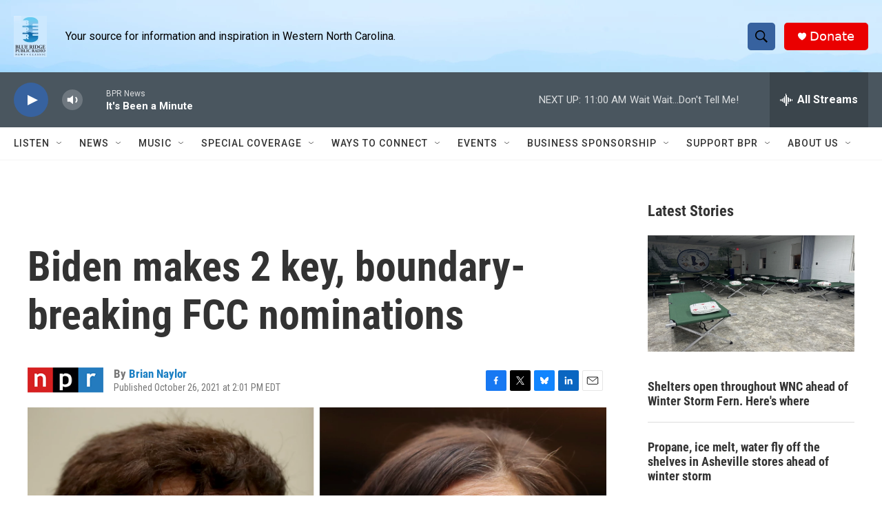

--- FILE ---
content_type: text/html;charset=UTF-8
request_url: https://www.bpr.org/2021-10-26/biden-makes-2-key-boundary-breaking-fcc-nominations
body_size: 32607
content:
<!DOCTYPE html>
<html class="ArtP aside" lang="en">
    <head>
    <meta charset="UTF-8">

    

    <style data-cssvarsponyfill="true">
        :root { --siteBgColorInverse: #121212; --primaryTextColorInverse: #ffffff; --secondaryTextColorInverse: #cccccc; --tertiaryTextColorInverse: #c5c5c5; --headerBgColorInverse: #000000; --headerBorderColorInverse: #858585; --headerTextColorInverse: #ffffff; --secC1_Inverse: #a2a2a2; --secC4_Inverse: #282828; --headerNavBarBgColorInverse: #121212; --headerMenuBgColorInverse: #ffffff; --headerMenuTextColorInverse: #6b2b85; --headerMenuTextColorHoverInverse: #6b2b85; --liveBlogTextColorInverse: #ffffff; --applyButtonColorInverse: #4485D5; --applyButtonTextColorInverse: #4485D5; --siteBgColor: #ffffff; --primaryTextColor: #333333; --secondaryTextColor: #666666; --secC1: #767676; --secC4: #f5f5f5; --secC5: #ffffff; --siteBgColor: #ffffff; --siteInverseBgColor: #000000; --linkColor: #1a7fc3; --linkHoverColor: #125c8e; --headerBgColor: #ffffff; --headerBgColorInverse: #000000; --headerBorderColor: #e6e6e6; --headerBorderColorInverse: #858585; --tertiaryTextColor: #1c1c1c; --headerTextColor: #ffffff; --buttonTextColor: #ffffff; --headerNavBarBgColor: #ffffff; --headerNavBarTextColor: #333333; --headerMenuBgColor: #ffffff; --headerMenuTextColor: #333333; --headerMenuTextColorHover: #68ac4d; --liveBlogTextColor: #282829; --applyButtonColor: #194173; --applyButtonTextColor: #2c4273; --primaryColor1: #4a565f; --primaryColor2: #37629f; --breakingColor: #ff6f00; --secC2: #dcdcdc; --secC3: #e6e6e6; --secC5: #ffffff; --linkColor: #1a7fc3; --linkHoverColor: #125c8e; --donateBGColor: #ea0000; --headerIconColor: #ffffff; --hatButtonBgColor: #ffffff; --hatButtonBgHoverColor: #411c58; --hatButtonBorderColor: #411c58; --hatButtonBorderHoverColor: #ffffff; --hatButtoniconColor: #d62021; --hatButtonTextColor: #411c58; --hatButtonTextHoverColor: #ffffff; --footerTextColor: #ffffff; --footerTextBgColor: #ffffff; --footerPartnersBgColor: #000000; --listBorderColor: #000000; --gridBorderColor: #e6e6e6; --tagButtonBorderColor: #1A7FC3; --tagButtonTextColor: #1A7FC3; --breakingTextColor: #ffffff; --sectionTextColor: #ff6f00; --contentWidth: 1240px; --primaryHeadlineFont: sans-serif; --secHlFont: sans-serif; --bodyFont: sans-serif; --colorWhite: #ffffff; --colorBlack: #000000;} .fonts-loaded { --primaryHeadlineFont: "Roboto Condensed"; --secHlFont: "Roboto Condensed"; --bodyFont: "Roboto"; --liveBlogBodyFont: "Roboto";}
    </style>

    
<meta name="robots" content="max-image-preview:large">

<meta name="disqus.shortname" content="npr-wcqs">
<meta name="disqus.url" content="https://www.bpr.org/2021-10-26/biden-makes-2-key-boundary-breaking-fcc-nominations">
<meta name="disqus.title" content="Biden makes 2 key, boundary-breaking FCC nominations">
<meta name="disqus.identifier" content="0000017c-e0f7-d5b7-affd-ecf756990000">
    
    <meta name="twitter:card" content="summary_large_image"/>
    
    
    
    
    <meta name="twitter:description" content="Jessica Rosenworcel has been the acting chair of the commission. Gigi Sohn, a former commission staffer, would be the first openly LGBTIQ+ member of the panel."/>
    
    
    <meta name="twitter:image" content="https://npr.brightspotcdn.com/dims4/default/a0f69b4/2147483647/strip/true/crop/3000x1688+0+270/resize/1200x675!/quality/90/?url=https%3A%2F%2Fmedia.npr.org%2Fassets%2Fimg%2F2021%2F10%2F26%2Fdipcandidates_custom-143b1d7b87902405b9fcd526ddb6436f229805ac.jpg"/>

    
    <meta name="twitter:image:alt" content="President Biden has nominated Gigi Sohn (left) as an FCC commissioner and Jessica Rosenworcel as chair of the commission."/>
    
    
    <meta name="twitter:site" content="@BlueRidgePublic"/>
    
    
    
    <meta name="twitter:title" content="Biden makes 2 key, boundary-breaking FCC nominations"/>
    

    <meta property="fb:app_id" content="3961292160660316">


    <meta property="og:title" content="Biden makes 2 key, boundary-breaking FCC nominations">

    <meta property="og:url" content="https://www.bpr.org/2021-10-26/biden-makes-2-key-boundary-breaking-fcc-nominations">

    <meta property="og:image" content="https://npr.brightspotcdn.com/dims4/default/8a37c1d/2147483647/strip/true/crop/3000x1575+0+326/resize/1200x630!/quality/90/?url=https%3A%2F%2Fmedia.npr.org%2Fassets%2Fimg%2F2021%2F10%2F26%2Fdipcandidates_custom-143b1d7b87902405b9fcd526ddb6436f229805ac.jpg">

    
    <meta property="og:image:url" content="https://npr.brightspotcdn.com/dims4/default/8a37c1d/2147483647/strip/true/crop/3000x1575+0+326/resize/1200x630!/quality/90/?url=https%3A%2F%2Fmedia.npr.org%2Fassets%2Fimg%2F2021%2F10%2F26%2Fdipcandidates_custom-143b1d7b87902405b9fcd526ddb6436f229805ac.jpg">
    
    <meta property="og:image:width" content="1200">
    <meta property="og:image:height" content="630">
    <meta property="og:image:type" content="image/jpeg">
    
    <meta property="og:image:alt" content="President Biden has nominated Gigi Sohn (left) as an FCC commissioner and Jessica Rosenworcel as chair of the commission.">
    

    <meta property="og:description" content="Jessica Rosenworcel has been the acting chair of the commission. Gigi Sohn, a former commission staffer, would be the first openly LGBTIQ+ member of the panel.">

    <meta property="og:site_name" content="BPR">



    <meta property="og:type" content="article">

    <meta property="article:author" content="https://www.bpr.org/people/brian-naylor">

    <meta property="article:published_time" content="2021-10-26T18:01:42">

    <meta property="article:modified_time" content="2021-11-02T22:05:20.249">


    <link data-cssvarsponyfill="true" class="Webpack-css" rel="stylesheet" href="https://npr.brightspotcdn.com/resource/00000177-1bc0-debb-a57f-dfcf4a950000/styleguide/All.min.0db89f2a608a6b13cec2d9fc84f71c45.gz.css">

    

    <style>.FooterNavigation-items-item {
    display: inline-block
}</style>
<style>[class*='-articleBody'] > ul,
[class*='-articleBody'] > ul ul {
    list-style-type: disc;
}</style>
<style>.AuthorPage-image img{
	border: 1px solid #000;}</style>


    <meta name="viewport" content="width=device-width, initial-scale=1, viewport-fit=cover"><title>Biden makes 2 key, boundary-breaking FCC nominations</title><meta name="description" content="Jessica Rosenworcel has been the acting chair of the commission. Gigi Sohn, a former commission staffer, would be the first openly LGBTIQ+ member of the panel."><link rel="canonical" href="https://www.npr.org/2021/10/26/1049301069/biden-fcc-nominations-rosenworcel-sohn?ft=nprml&amp;f=1049301069"><meta name="brightspot.contentId" content="0000017c-e0f7-d5b7-affd-ecf756990000"><link rel="apple-touch-icon"sizes="180x180"href="/apple-touch-icon.png"><link rel="icon"type="image/png"href="/favicon-32x32.png"><link rel="icon"type="image/png"href="/favicon-16x16.png">
    
    
    <meta name="brightspot-dataLayer" content="{
  &quot;author&quot; : &quot;Brian Naylor&quot;,
  &quot;bspStoryId&quot; : &quot;0000017c-e0f7-d5b7-affd-ecf756990000&quot;,
  &quot;category&quot; : &quot;&quot;,
  &quot;inlineAudio&quot; : 0,
  &quot;keywords&quot; : &quot;&quot;,
  &quot;nprCmsSite&quot; : true,
  &quot;nprStoryId&quot; : &quot;1049301069&quot;,
  &quot;pageType&quot; : &quot;news-story&quot;,
  &quot;program&quot; : &quot;&quot;,
  &quot;publishedDate&quot; : &quot;2021-10-26T14:01:42Z&quot;,
  &quot;siteName&quot; : &quot;BPR&quot;,
  &quot;station&quot; : &quot;BPR News&quot;,
  &quot;stationOrgId&quot; : &quot;1177&quot;,
  &quot;storyOrgId&quot; : &quot;s1&quot;,
  &quot;storyTheme&quot; : &quot;news-story&quot;,
  &quot;storyTitle&quot; : &quot;Biden makes 2 key, boundary-breaking FCC nominations&quot;,
  &quot;timezone&quot; : &quot;America/New_York&quot;,
  &quot;wordCount&quot; : 0,
  &quot;series&quot; : &quot;&quot;
}">
    <script id="brightspot-dataLayer">
        (function () {
            var dataValue = document.head.querySelector('meta[name="brightspot-dataLayer"]').content;
            if (dataValue) {
                window.brightspotDataLayer = JSON.parse(dataValue);
            }
        })();
    </script>

    

    

    
    <script src="https://npr.brightspotcdn.com/resource/00000177-1bc0-debb-a57f-dfcf4a950000/styleguide/All.min.fd8f7fccc526453c829dde80fc7c2ef5.gz.js" async></script>
    

    <meta name="gtm-dataLayer" content="{
  &quot;gtmAuthor&quot; : &quot;Brian Naylor&quot;,
  &quot;gtmBspStoryId&quot; : &quot;0000017c-e0f7-d5b7-affd-ecf756990000&quot;,
  &quot;gtmCategory&quot; : &quot;&quot;,
  &quot;gtmInlineAudio&quot; : 0,
  &quot;gtmKeywords&quot; : &quot;&quot;,
  &quot;gtmNprCmsSite&quot; : true,
  &quot;gtmNprStoryId&quot; : &quot;1049301069&quot;,
  &quot;gtmPageType&quot; : &quot;news-story&quot;,
  &quot;gtmProgram&quot; : &quot;&quot;,
  &quot;gtmPublishedDate&quot; : &quot;2021-10-26T14:01:42Z&quot;,
  &quot;gtmSiteName&quot; : &quot;BPR&quot;,
  &quot;gtmStation&quot; : &quot;BPR News&quot;,
  &quot;gtmStationOrgId&quot; : &quot;1177&quot;,
  &quot;gtmStoryOrgId&quot; : &quot;s1&quot;,
  &quot;gtmStoryTheme&quot; : &quot;news-story&quot;,
  &quot;gtmStoryTitle&quot; : &quot;Biden makes 2 key, boundary-breaking FCC nominations&quot;,
  &quot;gtmTimezone&quot; : &quot;America/New_York&quot;,
  &quot;gtmWordCount&quot; : 0,
  &quot;gtmSeries&quot; : &quot;&quot;
}"><script>

    (function () {
        var dataValue = document.head.querySelector('meta[name="gtm-dataLayer"]').content;
        if (dataValue) {
            window.dataLayer = window.dataLayer || [];
            dataValue = JSON.parse(dataValue);
            dataValue['event'] = 'gtmFirstView';
            window.dataLayer.push(dataValue);
        }
    })();

    (function(w,d,s,l,i){w[l]=w[l]||[];w[l].push({'gtm.start':
            new Date().getTime(),event:'gtm.js'});var f=d.getElementsByTagName(s)[0],
        j=d.createElement(s),dl=l!='dataLayer'?'&l='+l:'';j.async=true;j.src=
        'https://www.googletagmanager.com/gtm.js?id='+i+dl;f.parentNode.insertBefore(j,f);
})(window,document,'script','dataLayer','GTM-N39QFDR');</script><script async="async" src="https://securepubads.g.doubleclick.net/tag/js/gpt.js"></script>
<script type="text/javascript">
    // Google tag setup
    var googletag = googletag || {};
    googletag.cmd = googletag.cmd || [];

    googletag.cmd.push(function () {
        // @see https://developers.google.com/publisher-tag/reference#googletag.PubAdsService_enableLazyLoad
        googletag.pubads().enableLazyLoad({
            fetchMarginPercent: 100, // fetch and render ads within this % of viewport
            renderMarginPercent: 100,
            mobileScaling: 1  // Same on mobile.
        });

        googletag.pubads().enableSingleRequest()
        googletag.pubads().enableAsyncRendering()
        googletag.pubads().collapseEmptyDivs()
        googletag.pubads().disableInitialLoad()
        googletag.enableServices()
    })
</script>
<!-- no longer used, moved disqus script to be loaded by ps-disqus-comment-module.js to avoid errors --><script>

  window.fbAsyncInit = function() {
      FB.init({
          
              appId : '3961292160660316',
          
          xfbml : true,
          version : 'v2.9'
      });
  };

  (function(d, s, id){
     var js, fjs = d.getElementsByTagName(s)[0];
     if (d.getElementById(id)) {return;}
     js = d.createElement(s); js.id = id;
     js.src = "//connect.facebook.net/en_US/sdk.js";
     fjs.parentNode.insertBefore(js, fjs);
   }(document, 'script', 'facebook-jssdk'));
</script>
<script type="application/ld+json">{"@context":"http://schema.org","@type":"NewsArticle","author":[{"@context":"http://schema.org","@type":"Person","name":"Brian Naylor","url":"https://www.bpr.org/people/brian-naylor"}],"dateModified":"2021-11-02T18:05:20Z","datePublished":"2021-10-26T14:01:42Z","headline":"Biden makes 2 key, boundary-breaking FCC nominations","image":{"@context":"http://schema.org","@type":"ImageObject","url":"https://media.npr.org/assets/img/2021/10/26/dipcandidates_custom-143b1d7b87902405b9fcd526ddb6436f229805ac.jpg"},"mainEntityOfPage":{"@type":"NewsArticle","@id":"https://www.bpr.org/2021-10-26/biden-makes-2-key-boundary-breaking-fcc-nominations"},"publisher":{"@type":"Organization","name":"BPR - Blue Ridge","logo":{"@context":"http://schema.org","@type":"ImageObject","height":"60","url":"https://npr.brightspotcdn.com/dims4/default/041e73d/2147483647/resize/x60/quality/90/?url=http%3A%2F%2Fnpr-brightspot.s3.amazonaws.com%2F4d%2F8d%2F5c97fe944c1b8b8f76c851c0f7d8%2Flogo-for-header-1.png","width":"48"}}}</script><script type="application/ld+json">{"@context":"http://schema.org","@type":"ListenAction","description":"Jessica Rosenworcel has been the acting chair of the commission. Gigi Sohn, a former commission staffer, would be the first openly LGBTIQ+ member of the panel.","name":"Biden makes 2 key, boundary-breaking FCC nominations"}</script><script>window.addEventListener('DOMContentLoaded', (event) => {
    window.nulldurationobserver = new MutationObserver(function (mutations) {
        document.querySelectorAll('.StreamPill-duration').forEach(pill => { 
      if (pill.innerText == "LISTENNULL") {
         pill.innerText = "LISTEN"
      } 
    });
      });

      window.nulldurationobserver.observe(document.body, {
        childList: true,
        subtree: true
      });
});
</script>


    <script>
        var head = document.getElementsByTagName('head')
        head = head[0]
        var link = document.createElement('link');
        link.setAttribute('href', 'https://fonts.googleapis.com/css?family=Roboto Condensed|Roboto|Roboto:400,500,700&display=swap');
        var relList = link.relList;

        if (relList && relList.supports('preload')) {
            link.setAttribute('as', 'style');
            link.setAttribute('rel', 'preload');
            link.setAttribute('onload', 'this.rel="stylesheet"');
            link.setAttribute('crossorigin', 'anonymous');
        } else {
            link.setAttribute('rel', 'stylesheet');
        }

        head.appendChild(link);
    </script>
</head>


    <body class="Page-body" data-content-width="1240px">
    <noscript>
    <iframe src="https://www.googletagmanager.com/ns.html?id=GTM-N39QFDR" height="0" width="0" style="display:none;visibility:hidden"></iframe>
</noscript>
        

    <!-- Putting icons here, so we don't have to include in a bunch of -body hbs's -->
<svg xmlns="http://www.w3.org/2000/svg" style="display:none" id="iconsMap1" class="iconsMap">
    <symbol id="play-icon" viewBox="0 0 115 115">
        <polygon points="0,0 115,57.5 0,115" fill="currentColor" />
    </symbol>
    <symbol id="grid" viewBox="0 0 32 32">
            <g>
                <path d="M6.4,5.7 C6.4,6.166669 6.166669,6.4 5.7,6.4 L0.7,6.4 C0.233331,6.4 0,6.166669 0,5.7 L0,0.7 C0,0.233331 0.233331,0 0.7,0 L5.7,0 C6.166669,0 6.4,0.233331 6.4,0.7 L6.4,5.7 Z M19.2,5.7 C19.2,6.166669 18.966669,6.4 18.5,6.4 L13.5,6.4 C13.033331,6.4 12.8,6.166669 12.8,5.7 L12.8,0.7 C12.8,0.233331 13.033331,0 13.5,0 L18.5,0 C18.966669,0 19.2,0.233331 19.2,0.7 L19.2,5.7 Z M32,5.7 C32,6.166669 31.766669,6.4 31.3,6.4 L26.3,6.4 C25.833331,6.4 25.6,6.166669 25.6,5.7 L25.6,0.7 C25.6,0.233331 25.833331,0 26.3,0 L31.3,0 C31.766669,0 32,0.233331 32,0.7 L32,5.7 Z M6.4,18.5 C6.4,18.966669 6.166669,19.2 5.7,19.2 L0.7,19.2 C0.233331,19.2 0,18.966669 0,18.5 L0,13.5 C0,13.033331 0.233331,12.8 0.7,12.8 L5.7,12.8 C6.166669,12.8 6.4,13.033331 6.4,13.5 L6.4,18.5 Z M19.2,18.5 C19.2,18.966669 18.966669,19.2 18.5,19.2 L13.5,19.2 C13.033331,19.2 12.8,18.966669 12.8,18.5 L12.8,13.5 C12.8,13.033331 13.033331,12.8 13.5,12.8 L18.5,12.8 C18.966669,12.8 19.2,13.033331 19.2,13.5 L19.2,18.5 Z M32,18.5 C32,18.966669 31.766669,19.2 31.3,19.2 L26.3,19.2 C25.833331,19.2 25.6,18.966669 25.6,18.5 L25.6,13.5 C25.6,13.033331 25.833331,12.8 26.3,12.8 L31.3,12.8 C31.766669,12.8 32,13.033331 32,13.5 L32,18.5 Z M6.4,31.3 C6.4,31.766669 6.166669,32 5.7,32 L0.7,32 C0.233331,32 0,31.766669 0,31.3 L0,26.3 C0,25.833331 0.233331,25.6 0.7,25.6 L5.7,25.6 C6.166669,25.6 6.4,25.833331 6.4,26.3 L6.4,31.3 Z M19.2,31.3 C19.2,31.766669 18.966669,32 18.5,32 L13.5,32 C13.033331,32 12.8,31.766669 12.8,31.3 L12.8,26.3 C12.8,25.833331 13.033331,25.6 13.5,25.6 L18.5,25.6 C18.966669,25.6 19.2,25.833331 19.2,26.3 L19.2,31.3 Z M32,31.3 C32,31.766669 31.766669,32 31.3,32 L26.3,32 C25.833331,32 25.6,31.766669 25.6,31.3 L25.6,26.3 C25.6,25.833331 25.833331,25.6 26.3,25.6 L31.3,25.6 C31.766669,25.6 32,25.833331 32,26.3 L32,31.3 Z" id=""></path>
            </g>
    </symbol>
    <symbol id="radio-stream" width="18" height="19" viewBox="0 0 18 19">
        <g fill="currentColor" fill-rule="nonzero">
            <path d="M.5 8c-.276 0-.5.253-.5.565v1.87c0 .312.224.565.5.565s.5-.253.5-.565v-1.87C1 8.253.776 8 .5 8zM2.5 8c-.276 0-.5.253-.5.565v1.87c0 .312.224.565.5.565s.5-.253.5-.565v-1.87C3 8.253 2.776 8 2.5 8zM3.5 7c-.276 0-.5.276-.5.617v3.766c0 .34.224.617.5.617s.5-.276.5-.617V7.617C4 7.277 3.776 7 3.5 7zM5.5 6c-.276 0-.5.275-.5.613v5.774c0 .338.224.613.5.613s.5-.275.5-.613V6.613C6 6.275 5.776 6 5.5 6zM6.5 4c-.276 0-.5.26-.5.58v8.84c0 .32.224.58.5.58s.5-.26.5-.58V4.58C7 4.26 6.776 4 6.5 4zM8.5 0c-.276 0-.5.273-.5.61v17.78c0 .337.224.61.5.61s.5-.273.5-.61V.61C9 .273 8.776 0 8.5 0zM9.5 2c-.276 0-.5.274-.5.612v14.776c0 .338.224.612.5.612s.5-.274.5-.612V2.612C10 2.274 9.776 2 9.5 2zM11.5 5c-.276 0-.5.276-.5.616v8.768c0 .34.224.616.5.616s.5-.276.5-.616V5.616c0-.34-.224-.616-.5-.616zM12.5 6c-.276 0-.5.262-.5.584v4.832c0 .322.224.584.5.584s.5-.262.5-.584V6.584c0-.322-.224-.584-.5-.584zM14.5 7c-.276 0-.5.29-.5.647v3.706c0 .357.224.647.5.647s.5-.29.5-.647V7.647C15 7.29 14.776 7 14.5 7zM15.5 8c-.276 0-.5.253-.5.565v1.87c0 .312.224.565.5.565s.5-.253.5-.565v-1.87c0-.312-.224-.565-.5-.565zM17.5 8c-.276 0-.5.253-.5.565v1.87c0 .312.224.565.5.565s.5-.253.5-.565v-1.87c0-.312-.224-.565-.5-.565z"/>
        </g>
    </symbol>
    <symbol id="icon-magnify" viewBox="0 0 31 31">
        <g>
            <path fill-rule="evenodd" d="M22.604 18.89l-.323.566 8.719 8.8L28.255 31l-8.719-8.8-.565.404c-2.152 1.346-4.386 2.018-6.7 2.018-3.39 0-6.284-1.21-8.679-3.632C1.197 18.568 0 15.66 0 12.27c0-3.39 1.197-6.283 3.592-8.678C5.987 1.197 8.88 0 12.271 0c3.39 0 6.283 1.197 8.678 3.592 2.395 2.395 3.593 5.288 3.593 8.679 0 2.368-.646 4.574-1.938 6.62zM19.162 5.77C17.322 3.925 15.089 3 12.46 3c-2.628 0-4.862.924-6.702 2.77C3.92 7.619 3 9.862 3 12.5c0 2.639.92 4.882 2.76 6.73C7.598 21.075 9.832 22 12.46 22c2.629 0 4.862-.924 6.702-2.77C21.054 17.33 22 15.085 22 12.5c0-2.586-.946-4.83-2.838-6.73z"/>
        </g>
    </symbol>
    <symbol id="burger-menu" viewBox="0 0 14 10">
        <g>
            <path fill-rule="evenodd" d="M0 5.5v-1h14v1H0zM0 1V0h14v1H0zm0 9V9h14v1H0z"></path>
        </g>
    </symbol>
    <symbol id="close-x" viewBox="0 0 14 14">
        <g>
            <path fill-rule="nonzero" d="M6.336 7L0 .664.664 0 7 6.336 13.336 0 14 .664 7.664 7 14 13.336l-.664.664L7 7.664.664 14 0 13.336 6.336 7z"></path>
        </g>
    </symbol>
    <symbol id="share-more-arrow" viewBox="0 0 512 512" style="enable-background:new 0 0 512 512;">
        <g>
            <g>
                <path d="M512,241.7L273.643,3.343v156.152c-71.41,3.744-138.015,33.337-188.958,84.28C30.075,298.384,0,370.991,0,448.222v60.436
                    l29.069-52.985c45.354-82.671,132.173-134.027,226.573-134.027c5.986,0,12.004,0.212,18.001,0.632v157.779L512,241.7z
                    M255.642,290.666c-84.543,0-163.661,36.792-217.939,98.885c26.634-114.177,129.256-199.483,251.429-199.483h15.489V78.131
                    l163.568,163.568L304.621,405.267V294.531l-13.585-1.683C279.347,291.401,267.439,290.666,255.642,290.666z"></path>
            </g>
        </g>
    </symbol>
    <symbol id="chevron" viewBox="0 0 100 100">
        <g>
            <path d="M22.4566257,37.2056786 L-21.4456527,71.9511488 C-22.9248661,72.9681457 -24.9073712,72.5311671 -25.8758148,70.9765924 L-26.9788683,69.2027424 C-27.9450684,67.6481676 -27.5292733,65.5646602 -26.0500598,64.5484493 L20.154796,28.2208967 C21.5532435,27.2597011 23.3600078,27.2597011 24.759951,28.2208967 L71.0500598,64.4659264 C72.5292733,65.4829232 72.9450684,67.5672166 71.9788683,69.1217913 L70.8750669,70.8956413 C69.9073712,72.4502161 67.9241183,72.8848368 66.4449048,71.8694118 L22.4566257,37.2056786 Z" id="Transparent-Chevron" transform="translate(22.500000, 50.000000) rotate(90.000000) translate(-22.500000, -50.000000) "></path>
        </g>
    </symbol>
</svg>

<svg xmlns="http://www.w3.org/2000/svg" style="display:none" id="iconsMap2" class="iconsMap">
    <symbol id="mono-icon-facebook" viewBox="0 0 10 19">
        <path fill-rule="evenodd" d="M2.707 18.25V10.2H0V7h2.707V4.469c0-1.336.375-2.373 1.125-3.112C4.582.62 5.578.25 6.82.25c1.008 0 1.828.047 2.461.14v2.848H7.594c-.633 0-1.067.14-1.301.422-.188.235-.281.61-.281 1.125V7H9l-.422 3.2H6.012v8.05H2.707z"></path>
    </symbol>
    <symbol id="mono-icon-instagram" viewBox="0 0 17 17">
        <g>
            <path fill-rule="evenodd" d="M8.281 4.207c.727 0 1.4.182 2.022.545a4.055 4.055 0 0 1 1.476 1.477c.364.62.545 1.294.545 2.021 0 .727-.181 1.4-.545 2.021a4.055 4.055 0 0 1-1.476 1.477 3.934 3.934 0 0 1-2.022.545c-.726 0-1.4-.182-2.021-.545a4.055 4.055 0 0 1-1.477-1.477 3.934 3.934 0 0 1-.545-2.021c0-.727.182-1.4.545-2.021A4.055 4.055 0 0 1 6.26 4.752a3.934 3.934 0 0 1 2.021-.545zm0 6.68a2.54 2.54 0 0 0 1.864-.774 2.54 2.54 0 0 0 .773-1.863 2.54 2.54 0 0 0-.773-1.863 2.54 2.54 0 0 0-1.864-.774 2.54 2.54 0 0 0-1.863.774 2.54 2.54 0 0 0-.773 1.863c0 .727.257 1.348.773 1.863a2.54 2.54 0 0 0 1.863.774zM13.45 4.03c-.023.258-.123.48-.299.668a.856.856 0 0 1-.65.281.913.913 0 0 1-.668-.28.913.913 0 0 1-.281-.669c0-.258.094-.48.281-.668a.913.913 0 0 1 .668-.28c.258 0 .48.093.668.28.187.188.281.41.281.668zm2.672.95c.023.656.035 1.746.035 3.269 0 1.523-.017 2.62-.053 3.287-.035.668-.134 1.248-.298 1.74a4.098 4.098 0 0 1-.967 1.53 4.098 4.098 0 0 1-1.53.966c-.492.164-1.072.264-1.74.3-.668.034-1.763.052-3.287.052-1.523 0-2.619-.018-3.287-.053-.668-.035-1.248-.146-1.74-.334a3.747 3.747 0 0 1-1.53-.931 4.098 4.098 0 0 1-.966-1.53c-.164-.492-.264-1.072-.299-1.74C.424 10.87.406 9.773.406 8.25S.424 5.63.46 4.963c.035-.668.135-1.248.299-1.74.21-.586.533-1.096.967-1.53A4.098 4.098 0 0 1 3.254.727c.492-.164 1.072-.264 1.74-.3C5.662.394 6.758.376 8.281.376c1.524 0 2.62.018 3.287.053.668.035 1.248.135 1.74.299a4.098 4.098 0 0 1 2.496 2.496c.165.492.27 1.078.317 1.757zm-1.687 7.91c.14-.399.234-1.032.28-1.899.024-.515.036-1.242.036-2.18V7.689c0-.961-.012-1.688-.035-2.18-.047-.89-.14-1.524-.281-1.899a2.537 2.537 0 0 0-1.512-1.511c-.375-.14-1.008-.235-1.899-.282a51.292 51.292 0 0 0-2.18-.035H7.72c-.938 0-1.664.012-2.18.035-.867.047-1.5.141-1.898.282a2.537 2.537 0 0 0-1.512 1.511c-.14.375-.234 1.008-.281 1.899a51.292 51.292 0 0 0-.036 2.18v1.125c0 .937.012 1.664.036 2.18.047.866.14 1.5.28 1.898.306.726.81 1.23 1.513 1.511.398.141 1.03.235 1.898.282.516.023 1.242.035 2.18.035h1.125c.96 0 1.687-.012 2.18-.035.89-.047 1.523-.141 1.898-.282.726-.304 1.23-.808 1.512-1.511z"></path>
        </g>
    </symbol>
    <symbol id="mono-icon-email" viewBox="0 0 512 512">
        <g>
            <path d="M67,148.7c11,5.8,163.8,89.1,169.5,92.1c5.7,3,11.5,4.4,20.5,4.4c9,0,14.8-1.4,20.5-4.4c5.7-3,158.5-86.3,169.5-92.1
                c4.1-2.1,11-5.9,12.5-10.2c2.6-7.6-0.2-10.5-11.3-10.5H257H65.8c-11.1,0-13.9,3-11.3,10.5C56,142.9,62.9,146.6,67,148.7z"></path>
            <path d="M455.7,153.2c-8.2,4.2-81.8,56.6-130.5,88.1l82.2,92.5c2,2,2.9,4.4,1.8,5.6c-1.2,1.1-3.8,0.5-5.9-1.4l-98.6-83.2
                c-14.9,9.6-25.4,16.2-27.2,17.2c-7.7,3.9-13.1,4.4-20.5,4.4c-7.4,0-12.8-0.5-20.5-4.4c-1.9-1-12.3-7.6-27.2-17.2l-98.6,83.2
                c-2,2-4.7,2.6-5.9,1.4c-1.2-1.1-0.3-3.6,1.7-5.6l82.1-92.5c-48.7-31.5-123.1-83.9-131.3-88.1c-8.8-4.5-9.3,0.8-9.3,4.9
                c0,4.1,0,205,0,205c0,9.3,13.7,20.9,23.5,20.9H257h185.5c9.8,0,21.5-11.7,21.5-20.9c0,0,0-201,0-205
                C464,153.9,464.6,148.7,455.7,153.2z"></path>
        </g>
    </symbol>
    <symbol id="default-image" width="24" height="24" viewBox="0 0 24 24" fill="none" stroke="currentColor" stroke-width="2" stroke-linecap="round" stroke-linejoin="round" class="feather feather-image">
        <rect x="3" y="3" width="18" height="18" rx="2" ry="2"></rect>
        <circle cx="8.5" cy="8.5" r="1.5"></circle>
        <polyline points="21 15 16 10 5 21"></polyline>
    </symbol>
    <symbol id="icon-email" width="18px" viewBox="0 0 20 14">
        <g id="Symbols" stroke="none" stroke-width="1" fill="none" fill-rule="evenodd" stroke-linecap="round" stroke-linejoin="round">
            <g id="social-button-bar" transform="translate(-125.000000, -8.000000)" stroke="#000000">
                <g id="Group-2" transform="translate(120.000000, 0.000000)">
                    <g id="envelope" transform="translate(6.000000, 9.000000)">
                        <path d="M17.5909091,10.6363636 C17.5909091,11.3138182 17.0410909,11.8636364 16.3636364,11.8636364 L1.63636364,11.8636364 C0.958909091,11.8636364 0.409090909,11.3138182 0.409090909,10.6363636 L0.409090909,1.63636364 C0.409090909,0.958090909 0.958909091,0.409090909 1.63636364,0.409090909 L16.3636364,0.409090909 C17.0410909,0.409090909 17.5909091,0.958090909 17.5909091,1.63636364 L17.5909091,10.6363636 L17.5909091,10.6363636 Z" id="Stroke-406"></path>
                        <polyline id="Stroke-407" points="17.1818182 0.818181818 9 7.36363636 0.818181818 0.818181818"></polyline>
                    </g>
                </g>
            </g>
        </g>
    </symbol>
    <symbol id="mono-icon-print" viewBox="0 0 12 12">
        <g fill-rule="evenodd">
            <path fill-rule="nonzero" d="M9 10V7H3v3H1a1 1 0 0 1-1-1V4a1 1 0 0 1 1-1h10a1 1 0 0 1 1 1v3.132A2.868 2.868 0 0 1 9.132 10H9zm.5-4.5a1 1 0 1 0 0-2 1 1 0 0 0 0 2zM3 0h6v2H3z"></path>
            <path d="M4 8h4v4H4z"></path>
        </g>
    </symbol>
    <symbol id="mono-icon-copylink" viewBox="0 0 12 12">
        <g fill-rule="evenodd">
            <path d="M10.199 2.378c.222.205.4.548.465.897.062.332.016.614-.132.774L8.627 6.106c-.187.203-.512.232-.75-.014a.498.498 0 0 0-.706.028.499.499 0 0 0 .026.706 1.509 1.509 0 0 0 2.165-.04l1.903-2.06c.37-.398.506-.98.382-1.636-.105-.557-.392-1.097-.77-1.445L9.968.8C9.591.452 9.03.208 8.467.145 7.803.072 7.233.252 6.864.653L4.958 2.709a1.509 1.509 0 0 0 .126 2.161.5.5 0 1 0 .68-.734c-.264-.218-.26-.545-.071-.747L7.597 1.33c.147-.16.425-.228.76-.19.353.038.71.188.931.394l.91.843.001.001zM1.8 9.623c-.222-.205-.4-.549-.465-.897-.062-.332-.016-.614.132-.774l1.905-2.057c.187-.203.512-.232.75.014a.498.498 0 0 0 .706-.028.499.499 0 0 0-.026-.706 1.508 1.508 0 0 0-2.165.04L.734 7.275c-.37.399-.506.98-.382 1.637.105.557.392 1.097.77 1.445l.91.843c.376.35.937.594 1.5.656.664.073 1.234-.106 1.603-.507L7.04 9.291a1.508 1.508 0 0 0-.126-2.16.5.5 0 0 0-.68.734c.264.218.26.545.071.747l-1.904 2.057c-.147.16-.425.228-.76.191-.353-.038-.71-.188-.931-.394l-.91-.843z"></path>
            <path d="M8.208 3.614a.5.5 0 0 0-.707.028L3.764 7.677a.5.5 0 0 0 .734.68L8.235 4.32a.5.5 0 0 0-.027-.707"></path>
        </g>
    </symbol>
    <symbol id="mono-icon-linkedin" viewBox="0 0 16 17">
        <g fill-rule="evenodd">
            <path d="M3.734 16.125H.464V5.613h3.27zM2.117 4.172c-.515 0-.96-.188-1.336-.563A1.825 1.825 0 0 1 .22 2.273c0-.515.187-.96.562-1.335.375-.375.82-.563 1.336-.563.516 0 .961.188 1.336.563.375.375.563.82.563 1.335 0 .516-.188.961-.563 1.336-.375.375-.82.563-1.336.563zM15.969 16.125h-3.27v-5.133c0-.844-.07-1.453-.21-1.828-.259-.633-.762-.95-1.512-.95s-1.278.282-1.582.845c-.235.421-.352 1.043-.352 1.863v5.203H5.809V5.613h3.128v1.442h.036c.234-.469.609-.856 1.125-1.16.562-.375 1.218-.563 1.968-.563 1.524 0 2.59.48 3.2 1.441.468.774.703 1.97.703 3.586v5.766z"></path>
        </g>
    </symbol>
    <symbol id="mono-icon-pinterest" viewBox="0 0 512 512">
        <g>
            <path d="M256,32C132.3,32,32,132.3,32,256c0,91.7,55.2,170.5,134.1,205.2c-0.6-15.6-0.1-34.4,3.9-51.4
                c4.3-18.2,28.8-122.1,28.8-122.1s-7.2-14.3-7.2-35.4c0-33.2,19.2-58,43.2-58c20.4,0,30.2,15.3,30.2,33.6
                c0,20.5-13.1,51.1-19.8,79.5c-5.6,23.8,11.9,43.1,35.4,43.1c42.4,0,71-54.5,71-119.1c0-49.1-33.1-85.8-93.2-85.8
                c-67.9,0-110.3,50.7-110.3,107.3c0,19.5,5.8,33.3,14.8,43.9c4.1,4.9,4.7,6.9,3.2,12.5c-1.1,4.1-3.5,14-4.6,18
                c-1.5,5.7-6.1,7.7-11.2,5.6c-31.3-12.8-45.9-47-45.9-85.6c0-63.6,53.7-139.9,160.1-139.9c85.5,0,141.8,61.9,141.8,128.3
                c0,87.9-48.9,153.5-120.9,153.5c-24.2,0-46.9-13.1-54.7-27.9c0,0-13,51.6-15.8,61.6c-4.7,17.3-14,34.5-22.5,48
                c20.1,5.9,41.4,9.2,63.5,9.2c123.7,0,224-100.3,224-224C480,132.3,379.7,32,256,32z"></path>
        </g>
    </symbol>
    <symbol id="mono-icon-tumblr" viewBox="0 0 512 512">
        <g>
            <path d="M321.2,396.3c-11.8,0-22.4-2.8-31.5-8.3c-6.9-4.1-11.5-9.6-14-16.4c-2.6-6.9-3.6-22.3-3.6-46.4V224h96v-64h-96V48h-61.9
                c-2.7,21.5-7.5,44.7-14.5,58.6c-7,13.9-14,25.8-25.6,35.7c-11.6,9.9-25.6,17.9-41.9,23.3V224h48v140.4c0,19,2,33.5,5.9,43.5
                c4,10,11.1,19.5,21.4,28.4c10.3,8.9,22.8,15.7,37.3,20.5c14.6,4.8,31.4,7.2,50.4,7.2c16.7,0,30.3-1.7,44.7-5.1
                c14.4-3.4,30.5-9.3,48.2-17.6v-65.6C363.2,389.4,342.3,396.3,321.2,396.3z"></path>
        </g>
    </symbol>
    <symbol id="mono-icon-twitter" viewBox="0 0 1200 1227">
        <g>
            <path d="M714.163 519.284L1160.89 0H1055.03L667.137 450.887L357.328 0H0L468.492 681.821L0 1226.37H105.866L515.491
            750.218L842.672 1226.37H1200L714.137 519.284H714.163ZM569.165 687.828L521.697 619.934L144.011 79.6944H306.615L611.412
            515.685L658.88 583.579L1055.08 1150.3H892.476L569.165 687.854V687.828Z" fill="white"></path>
        </g>
    </symbol>
    <symbol id="mono-icon-youtube" viewBox="0 0 512 512">
        <g>
            <path fill-rule="evenodd" d="M508.6,148.8c0-45-33.1-81.2-74-81.2C379.2,65,322.7,64,265,64c-3,0-6,0-9,0s-6,0-9,0c-57.6,0-114.2,1-169.6,3.6
                c-40.8,0-73.9,36.4-73.9,81.4C1,184.6-0.1,220.2,0,255.8C-0.1,291.4,1,327,3.4,362.7c0,45,33.1,81.5,73.9,81.5
                c58.2,2.7,117.9,3.9,178.6,3.8c60.8,0.2,120.3-1,178.6-3.8c40.9,0,74-36.5,74-81.5c2.4-35.7,3.5-71.3,3.4-107
                C512.1,220.1,511,184.5,508.6,148.8z M207,353.9V157.4l145,98.2L207,353.9z"></path>
        </g>
    </symbol>
    <symbol id="mono-icon-flipboard" viewBox="0 0 500 500">
        <g>
            <path d="M0,0V500H500V0ZM400,200H300V300H200V400H100V100H400Z"></path>
        </g>
    </symbol>
    <symbol id="mono-icon-bluesky" viewBox="0 0 568 501">
        <g>
            <path d="M123.121 33.6637C188.241 82.5526 258.281 181.681 284 234.873C309.719 181.681 379.759 82.5526 444.879
            33.6637C491.866 -1.61183 568 -28.9064 568 57.9464C568 75.2916 558.055 203.659 552.222 224.501C531.947 296.954
            458.067 315.434 392.347 304.249C507.222 323.8 536.444 388.56 473.333 453.32C353.473 576.312 301.061 422.461
            287.631 383.039C285.169 375.812 284.017 372.431 284 375.306C283.983 372.431 282.831 375.812 280.369 383.039C266.939
            422.461 214.527 576.312 94.6667 453.32C31.5556 388.56 60.7778 323.8 175.653 304.249C109.933 315.434 36.0535
            296.954 15.7778 224.501C9.94525 203.659 0 75.2916 0 57.9464C0 -28.9064 76.1345 -1.61183 123.121 33.6637Z"
            fill="white">
            </path>
        </g>
    </symbol>
    <symbol id="mono-icon-threads" viewBox="0 0 192 192">
        <g>
            <path d="M141.537 88.9883C140.71 88.5919 139.87 88.2104 139.019 87.8451C137.537 60.5382 122.616 44.905 97.5619 44.745C97.4484 44.7443 97.3355 44.7443 97.222 44.7443C82.2364 44.7443 69.7731 51.1409 62.102 62.7807L75.881 72.2328C81.6116 63.5383 90.6052 61.6848 97.2286 61.6848C97.3051 61.6848 97.3819 61.6848 97.4576 61.6855C105.707 61.7381 111.932 64.1366 115.961 68.814C118.893 72.2193 120.854 76.925 121.825 82.8638C114.511 81.6207 106.601 81.2385 98.145 81.7233C74.3247 83.0954 59.0111 96.9879 60.0396 116.292C60.5615 126.084 65.4397 134.508 73.775 140.011C80.8224 144.663 89.899 146.938 99.3323 146.423C111.79 145.74 121.563 140.987 128.381 132.296C133.559 125.696 136.834 117.143 138.28 106.366C144.217 109.949 148.617 114.664 151.047 120.332C155.179 129.967 155.42 145.8 142.501 158.708C131.182 170.016 117.576 174.908 97.0135 175.059C74.2042 174.89 56.9538 167.575 45.7381 153.317C35.2355 139.966 29.8077 120.682 29.6052 96C29.8077 71.3178 35.2355 52.0336 45.7381 38.6827C56.9538 24.4249 74.2039 17.11 97.0132 16.9405C119.988 17.1113 137.539 24.4614 149.184 38.788C154.894 45.8136 159.199 54.6488 162.037 64.9503L178.184 60.6422C174.744 47.9622 169.331 37.0357 161.965 27.974C147.036 9.60668 125.202 0.195148 97.0695 0H96.9569C68.8816 0.19447 47.2921 9.6418 32.7883 28.0793C19.8819 44.4864 13.2244 67.3157 13.0007 95.9325L13 96L13.0007 96.0675C13.2244 124.684 19.8819 147.514 32.7883 163.921C47.2921 182.358 68.8816 191.806 96.9569 192H97.0695C122.03 191.827 139.624 185.292 154.118 170.811C173.081 151.866 172.51 128.119 166.26 113.541C161.776 103.087 153.227 94.5962 141.537 88.9883ZM98.4405 129.507C88.0005 130.095 77.1544 125.409 76.6196 115.372C76.2232 107.93 81.9158 99.626 99.0812 98.6368C101.047 98.5234 102.976 98.468 104.871 98.468C111.106 98.468 116.939 99.0737 122.242 100.233C120.264 124.935 108.662 128.946 98.4405 129.507Z" fill="white"></path>
        </g>
    </symbol>
 </svg>

<svg xmlns="http://www.w3.org/2000/svg" style="display:none" id="iconsMap3" class="iconsMap">
    <symbol id="volume-mute" x="0px" y="0px" viewBox="0 0 24 24" style="enable-background:new 0 0 24 24;">
        <polygon fill="currentColor" points="11,5 6,9 2,9 2,15 6,15 11,19 "/>
        <line style="fill:none;stroke:currentColor;stroke-width:2;stroke-linecap:round;stroke-linejoin:round;" x1="23" y1="9" x2="17" y2="15"/>
        <line style="fill:none;stroke:currentColor;stroke-width:2;stroke-linecap:round;stroke-linejoin:round;" x1="17" y1="9" x2="23" y2="15"/>
    </symbol>
    <symbol id="volume-low" x="0px" y="0px" viewBox="0 0 24 24" style="enable-background:new 0 0 24 24;" xml:space="preserve">
        <polygon fill="currentColor" points="11,5 6,9 2,9 2,15 6,15 11,19 "/>
    </symbol>
    <symbol id="volume-mid" x="0px" y="0px" viewBox="0 0 24 24" style="enable-background:new 0 0 24 24;">
        <polygon fill="currentColor" points="11,5 6,9 2,9 2,15 6,15 11,19 "/>
        <path style="fill:none;stroke:currentColor;stroke-width:2;stroke-linecap:round;stroke-linejoin:round;" d="M15.5,8.5c2,2,2,5.1,0,7.1"/>
    </symbol>
    <symbol id="volume-high" x="0px" y="0px" viewBox="0 0 24 24" style="enable-background:new 0 0 24 24;">
        <polygon fill="currentColor" points="11,5 6,9 2,9 2,15 6,15 11,19 "/>
        <path style="fill:none;stroke:currentColor;stroke-width:2;stroke-linecap:round;stroke-linejoin:round;" d="M19.1,4.9c3.9,3.9,3.9,10.2,0,14.1 M15.5,8.5c2,2,2,5.1,0,7.1"/>
    </symbol>
    <symbol id="pause-icon" viewBox="0 0 12 16">
        <rect x="0" y="0" width="4" height="16" fill="currentColor"></rect>
        <rect x="8" y="0" width="4" height="16" fill="currentColor"></rect>
    </symbol>
    <symbol id="heart" viewBox="0 0 24 24">
        <g>
            <path d="M12 4.435c-1.989-5.399-12-4.597-12 3.568 0 4.068 3.06 9.481 12 14.997 8.94-5.516 12-10.929 12-14.997 0-8.118-10-8.999-12-3.568z"/>
        </g>
    </symbol>
    <symbol id="icon-location" width="24" height="24" viewBox="0 0 24 24" fill="currentColor" stroke="currentColor" stroke-width="2" stroke-linecap="round" stroke-linejoin="round" class="feather feather-map-pin">
        <path d="M21 10c0 7-9 13-9 13s-9-6-9-13a9 9 0 0 1 18 0z" fill="currentColor" fill-opacity="1"></path>
        <circle cx="12" cy="10" r="5" fill="#ffffff"></circle>
    </symbol>
    <symbol id="icon-ticket" width="23px" height="15px" viewBox="0 0 23 15">
        <g stroke="none" stroke-width="1" fill="none" fill-rule="evenodd">
            <g transform="translate(-625.000000, -1024.000000)">
                <g transform="translate(625.000000, 1024.000000)">
                    <path d="M0,12.057377 L0,3.94262296 C0.322189879,4.12588308 0.696256938,4.23076923 1.0952381,4.23076923 C2.30500469,4.23076923 3.28571429,3.26645946 3.28571429,2.07692308 C3.28571429,1.68461385 3.17904435,1.31680209 2.99266757,1 L20.0073324,1 C19.8209556,1.31680209 19.7142857,1.68461385 19.7142857,2.07692308 C19.7142857,3.26645946 20.6949953,4.23076923 21.9047619,4.23076923 C22.3037431,4.23076923 22.6778101,4.12588308 23,3.94262296 L23,12.057377 C22.6778101,11.8741169 22.3037431,11.7692308 21.9047619,11.7692308 C20.6949953,11.7692308 19.7142857,12.7335405 19.7142857,13.9230769 C19.7142857,14.3153862 19.8209556,14.6831979 20.0073324,15 L2.99266757,15 C3.17904435,14.6831979 3.28571429,14.3153862 3.28571429,13.9230769 C3.28571429,12.7335405 2.30500469,11.7692308 1.0952381,11.7692308 C0.696256938,11.7692308 0.322189879,11.8741169 -2.13162821e-14,12.057377 Z" fill="currentColor"></path>
                    <path d="M14.5,0.533333333 L14.5,15.4666667" stroke="#FFFFFF" stroke-linecap="square" stroke-dasharray="2"></path>
                </g>
            </g>
        </g>
    </symbol>
    <symbol id="icon-refresh" width="24" height="24" viewBox="0 0 24 24" fill="none" stroke="currentColor" stroke-width="2" stroke-linecap="round" stroke-linejoin="round" class="feather feather-refresh-cw">
        <polyline points="23 4 23 10 17 10"></polyline>
        <polyline points="1 20 1 14 7 14"></polyline>
        <path d="M3.51 9a9 9 0 0 1 14.85-3.36L23 10M1 14l4.64 4.36A9 9 0 0 0 20.49 15"></path>
    </symbol>

    <symbol>
    <g id="mono-icon-link-post" stroke="none" stroke-width="1" fill="none" fill-rule="evenodd">
        <g transform="translate(-313.000000, -10148.000000)" fill="#000000" fill-rule="nonzero">
            <g transform="translate(306.000000, 10142.000000)">
                <path d="M14.0614027,11.2506973 L14.3070318,11.2618997 C15.6181751,11.3582102 16.8219637,12.0327684 17.6059678,13.1077805 C17.8500396,13.4424472 17.7765978,13.9116075 17.441931,14.1556793 C17.1072643,14.3997511 16.638104,14.3263093 16.3940322,13.9916425 C15.8684436,13.270965 15.0667922,12.8217495 14.1971448,12.7578692 C13.3952042,12.6989624 12.605753,12.9728728 12.0021966,13.5148801 L11.8552806,13.6559298 L9.60365896,15.9651545 C8.45118119,17.1890154 8.4677248,19.1416686 9.64054436,20.3445766 C10.7566428,21.4893084 12.5263723,21.5504727 13.7041492,20.5254372 L13.8481981,20.3916503 L15.1367586,19.070032 C15.4259192,18.7734531 15.9007548,18.7674393 16.1973338,19.0565998 C16.466951,19.3194731 16.4964317,19.7357968 16.282313,20.0321436 L16.2107659,20.117175 L14.9130245,21.4480474 C13.1386707,23.205741 10.3106091,23.1805355 8.5665371,21.3917196 C6.88861294,19.6707486 6.81173139,16.9294487 8.36035888,15.1065701 L8.5206409,14.9274155 L10.7811785,12.6088842 C11.6500838,11.7173642 12.8355419,11.2288664 14.0614027,11.2506973 Z M22.4334629,7.60828039 C24.1113871,9.32925141 24.1882686,12.0705513 22.6396411,13.8934299 L22.4793591,14.0725845 L20.2188215,16.3911158 C19.2919892,17.3420705 18.0049901,17.8344754 16.6929682,17.7381003 C15.3818249,17.6417898 14.1780363,16.9672316 13.3940322,15.8922195 C13.1499604,15.5575528 13.2234022,15.0883925 13.558069,14.8443207 C13.8927357,14.6002489 14.361896,14.6736907 14.6059678,15.0083575 C15.1315564,15.729035 15.9332078,16.1782505 16.8028552,16.2421308 C17.6047958,16.3010376 18.394247,16.0271272 18.9978034,15.4851199 L19.1447194,15.3440702 L21.396341,13.0348455 C22.5488188,11.8109846 22.5322752,9.85833141 21.3594556,8.65542337 C20.2433572,7.51069163 18.4736277,7.44952726 17.2944986,8.47594561 L17.1502735,8.60991269 L15.8541776,9.93153101 C15.5641538,10.2272658 15.0893026,10.2318956 14.7935678,9.94187181 C14.524718,9.67821384 14.4964508,9.26180596 14.7114324,8.96608447 L14.783227,8.88126205 L16.0869755,7.55195256 C17.8613293,5.79425896 20.6893909,5.81946452 22.4334629,7.60828039 Z" id="Icon-Link"></path>
            </g>
        </g>
    </g>
    </symbol>
    <symbol id="icon-passport-badge" viewBox="0 0 80 80">
        <g fill="none" fill-rule="evenodd">
            <path fill="#5680FF" d="M0 0L80 0 0 80z" transform="translate(-464.000000, -281.000000) translate(100.000000, 180.000000) translate(364.000000, 101.000000)"/>
            <g fill="#FFF" fill-rule="nonzero">
                <path d="M17.067 31.676l-3.488-11.143-11.144-3.488 11.144-3.488 3.488-11.144 3.488 11.166 11.143 3.488-11.143 3.466-3.488 11.143zm4.935-19.567l1.207.373 2.896-4.475-4.497 2.895.394 1.207zm-9.871 0l.373-1.207-4.497-2.895 2.895 4.475 1.229-.373zm9.871 9.893l-.373 1.207 4.497 2.896-2.895-4.497-1.229.394zm-9.871 0l-1.207-.373-2.895 4.497 4.475-2.895-.373-1.229zm22.002-4.935c0 9.41-7.634 17.066-17.066 17.066C7.656 34.133 0 26.5 0 17.067 0 7.634 7.634 0 17.067 0c9.41 0 17.066 7.634 17.066 17.067zm-2.435 0c0-8.073-6.559-14.632-14.631-14.632-8.073 0-14.632 6.559-14.632 14.632 0 8.072 6.559 14.631 14.632 14.631 8.072-.022 14.631-6.58 14.631-14.631z" transform="translate(-464.000000, -281.000000) translate(100.000000, 180.000000) translate(364.000000, 101.000000) translate(6.400000, 6.400000)"/>
            </g>
        </g>
    </symbol>
    <symbol id="icon-passport-badge-circle" viewBox="0 0 45 45">
        <g fill="none" fill-rule="evenodd">
            <circle cx="23.5" cy="23" r="20.5" fill="#5680FF"/>
            <g fill="#FFF" fill-rule="nonzero">
                <path d="M17.067 31.676l-3.488-11.143-11.144-3.488 11.144-3.488 3.488-11.144 3.488 11.166 11.143 3.488-11.143 3.466-3.488 11.143zm4.935-19.567l1.207.373 2.896-4.475-4.497 2.895.394 1.207zm-9.871 0l.373-1.207-4.497-2.895 2.895 4.475 1.229-.373zm9.871 9.893l-.373 1.207 4.497 2.896-2.895-4.497-1.229.394zm-9.871 0l-1.207-.373-2.895 4.497 4.475-2.895-.373-1.229zm22.002-4.935c0 9.41-7.634 17.066-17.066 17.066C7.656 34.133 0 26.5 0 17.067 0 7.634 7.634 0 17.067 0c9.41 0 17.066 7.634 17.066 17.067zm-2.435 0c0-8.073-6.559-14.632-14.631-14.632-8.073 0-14.632 6.559-14.632 14.632 0 8.072 6.559 14.631 14.632 14.631 8.072-.022 14.631-6.58 14.631-14.631z" transform="translate(-464.000000, -281.000000) translate(100.000000, 180.000000) translate(364.000000, 101.000000) translate(6.400000, 6.400000)"/>
            </g>
        </g>
    </symbol>
    <symbol id="icon-pbs-charlotte-passport-navy" viewBox="0 0 401 42">
        <g fill="none" fill-rule="evenodd">
            <g transform="translate(-91.000000, -1361.000000) translate(89.000000, 1275.000000) translate(2.828125, 86.600000) translate(217.623043, -0.000000)">
                <circle cx="20.435" cy="20.435" r="20.435" fill="#5680FF"/>
                <path fill="#FFF" fill-rule="nonzero" d="M20.435 36.115l-3.743-11.96-11.96-3.743 11.96-3.744 3.743-11.96 3.744 11.984 11.96 3.743-11.96 3.72-3.744 11.96zm5.297-21l1.295.4 3.108-4.803-4.826 3.108.423 1.295zm-10.594 0l.4-1.295-4.826-3.108 3.108 4.803 1.318-.4zm10.594 10.617l-.4 1.295 4.826 3.108-3.107-4.826-1.319.423zm-10.594 0l-1.295-.4-3.107 4.826 4.802-3.107-.4-1.319zm23.614-5.297c0 10.1-8.193 18.317-18.317 18.317-10.1 0-18.316-8.193-18.316-18.317 0-10.123 8.193-18.316 18.316-18.316 10.1 0 18.317 8.193 18.317 18.316zm-2.614 0c0-8.664-7.039-15.703-15.703-15.703S4.732 11.772 4.732 20.435c0 8.664 7.04 15.703 15.703 15.703 8.664-.023 15.703-7.063 15.703-15.703z"/>
            </g>
            <path fill="currentColor" fill-rule="nonzero" d="M4.898 31.675v-8.216h2.1c2.866 0 5.075-.658 6.628-1.975 1.554-1.316 2.33-3.217 2.33-5.703 0-2.39-.729-4.19-2.187-5.395-1.46-1.206-3.59-1.81-6.391-1.81H0v23.099h4.898zm1.611-12.229H4.898V12.59h2.227c1.338 0 2.32.274 2.947.821.626.548.94 1.396.94 2.544 0 1.137-.374 2.004-1.122 2.599-.748.595-1.875.892-3.38.892zm22.024 12.229c2.612 0 4.68-.59 6.201-1.77 1.522-1.18 2.283-2.823 2.283-4.93 0-1.484-.324-2.674-.971-3.57-.648-.895-1.704-1.506-3.168-1.832v-.158c1.074-.18 1.935-.711 2.583-1.596.648-.885.972-2.017.972-3.397 0-2.032-.74-3.515-2.22-4.447-1.48-.932-3.858-1.398-7.133-1.398H19.89v23.098h8.642zm-.9-13.95h-2.844V12.59h2.575c1.401 0 2.425.192 3.073.576.648.385.972 1.02.972 1.904 0 .948-.298 1.627-.893 2.038-.595.41-1.556.616-2.883.616zm.347 9.905H24.79v-6.02h3.033c2.739 0 4.108.96 4.108 2.876 0 1.064-.321 1.854-.964 2.37-.642.516-1.638.774-2.986.774zm18.343 4.36c2.676 0 4.764-.6 6.265-1.8 1.5-1.201 2.251-2.844 2.251-4.93 0-1.506-.4-2.778-1.2-3.815-.801-1.038-2.281-2.072-4.44-3.105-1.633-.779-2.668-1.319-3.105-1.619-.437-.3-.755-.61-.955-.932-.2-.321-.3-.698-.3-1.13 0-.695.247-1.258.742-1.69.495-.432 1.206-.648 2.133-.648.78 0 1.572.1 2.377.3.806.2 1.825.553 3.058 1.059l1.58-3.808c-1.19-.516-2.33-.916-3.421-1.2-1.09-.285-2.236-.427-3.436-.427-2.444 0-4.358.585-5.743 1.754-1.385 1.169-2.078 2.775-2.078 4.818 0 1.085.211 2.033.632 2.844.422.811.985 1.522 1.69 2.133.706.61 1.765 1.248 3.176 1.912 1.506.716 2.504 1.237 2.994 1.564.49.326.861.666 1.114 1.019.253.353.38.755.38 1.208 0 .811-.288 1.422-.862 1.833-.574.41-1.398.616-2.472.616-.896 0-1.883-.142-2.963-.426-1.08-.285-2.398-.775-3.957-1.47v4.55c1.896.927 4.076 1.39 6.54 1.39zm29.609 0c2.338 0 4.455-.394 6.351-1.184v-4.108c-2.307.811-4.27 1.216-5.893 1.216-3.865 0-5.798-2.575-5.798-7.725 0-2.475.506-4.405 1.517-5.79 1.01-1.385 2.438-2.078 4.281-2.078.843 0 1.701.153 2.575.458.874.306 1.743.664 2.607 1.075l1.58-3.982c-2.265-1.084-4.519-1.627-6.762-1.627-2.201 0-4.12.482-5.759 1.446-1.637.963-2.893 2.348-3.768 4.155-.874 1.806-1.31 3.91-1.31 6.311 0 3.813.89 6.738 2.67 8.777 1.78 2.038 4.35 3.057 7.709 3.057zm15.278-.315v-8.31c0-2.054.3-3.54.9-4.456.601-.916 1.575-1.374 2.923-1.374 1.896 0 2.844 1.274 2.844 3.823v10.317h4.819V20.157c0-2.085-.537-3.686-1.612-4.802-1.074-1.117-2.649-1.675-4.724-1.675-2.338 0-4.044.864-5.118 2.59h-.253l.11-1.421c.074-1.443.111-2.36.111-2.749V7.092h-4.819v24.583h4.82zm20.318.316c1.38 0 2.499-.198 3.357-.593.859-.395 1.693-1.103 2.504-2.125h.127l.932 2.402h3.365v-11.77c0-2.107-.632-3.676-1.896-4.708-1.264-1.033-3.08-1.549-5.45-1.549-2.476 0-4.73.532-6.762 1.596l1.595 3.254c1.907-.853 3.566-1.28 4.977-1.28 1.833 0 2.749.896 2.749 2.687v.774l-3.065.094c-2.644.095-4.621.588-5.932 1.478-1.312.89-1.967 2.272-1.967 4.147 0 1.79.487 3.17 1.461 4.14.974.968 2.31 1.453 4.005 1.453zm1.817-3.524c-1.559 0-2.338-.679-2.338-2.038 0-.948.342-1.653 1.027-2.117.684-.463 1.727-.716 3.128-.758l1.864-.063v1.453c0 1.064-.334 1.917-1.003 2.56-.669.642-1.562.963-2.678.963zm17.822 3.208v-8.99c0-1.422.429-2.528 1.287-3.318.859-.79 2.057-1.185 3.594-1.185.559 0 1.033.053 1.422.158l.364-4.518c-.432-.095-.975-.142-1.628-.142-1.095 0-2.109.303-3.04.908-.933.606-1.673 1.404-2.22 2.394h-.237l-.711-2.97h-3.65v17.663h4.819zm14.267 0V7.092h-4.819v24.583h4.819zm12.07.316c2.708 0 4.82-.811 6.336-2.433 1.517-1.622 2.275-3.871 2.275-6.746 0-1.854-.347-3.47-1.043-4.85-.695-1.38-1.69-2.439-2.986-3.176-1.295-.738-2.79-1.106-4.486-1.106-2.728 0-4.845.8-6.351 2.401-1.507 1.601-2.26 3.845-2.26 6.73 0 1.854.348 3.476 1.043 4.867.695 1.39 1.69 2.456 2.986 3.199 1.295.742 2.791 1.114 4.487 1.114zm.064-3.871c-1.295 0-2.23-.448-2.804-1.343-.574-.895-.861-2.217-.861-3.965 0-1.76.284-3.073.853-3.942.569-.87 1.495-1.304 2.78-1.304 1.296 0 2.228.437 2.797 1.312.569.874.853 2.185.853 3.934 0 1.758-.282 3.083-.845 3.973-.564.89-1.488 1.335-2.773 1.335zm18.154 3.87c1.748 0 3.222-.268 4.423-.805v-3.586c-1.18.368-2.19.552-3.033.552-.632 0-1.14-.163-1.525-.49-.384-.326-.576-.831-.576-1.516V17.63h4.945v-3.618h-4.945v-3.76h-3.081l-1.39 3.728-2.655 1.611v2.039h2.307v8.515c0 1.949.44 3.41 1.32 4.384.879.974 2.282 1.462 4.21 1.462zm13.619 0c1.748 0 3.223-.268 4.423-.805v-3.586c-1.18.368-2.19.552-3.033.552-.632 0-1.14-.163-1.524-.49-.385-.326-.577-.831-.577-1.516V17.63h4.945v-3.618h-4.945v-3.76h-3.08l-1.391 3.728-2.654 1.611v2.039h2.306v8.515c0 1.949.44 3.41 1.32 4.384.879.974 2.282 1.462 4.21 1.462zm15.562 0c1.38 0 2.55-.102 3.508-.308.958-.205 1.859-.518 2.701-.94v-3.728c-1.032.484-2.022.837-2.97 1.058-.948.222-1.954.332-3.017.332-1.37 0-2.433-.384-3.192-1.153-.758-.769-1.164-1.838-1.216-3.207h11.39v-2.338c0-2.507-.695-4.471-2.085-5.893-1.39-1.422-3.333-2.133-5.83-2.133-2.612 0-4.658.808-6.137 2.425-1.48 1.617-2.22 3.905-2.22 6.864 0 2.876.8 5.098 2.401 6.668 1.601 1.569 3.824 2.354 6.667 2.354zm2.686-11.153h-6.762c.085-1.19.416-2.11.996-2.757.579-.648 1.38-.972 2.401-.972 1.022 0 1.833.324 2.433.972.6.648.911 1.566.932 2.757zM270.555 31.675v-8.216h2.102c2.864 0 5.074-.658 6.627-1.975 1.554-1.316 2.33-3.217 2.33-5.703 0-2.39-.729-4.19-2.188-5.395-1.458-1.206-3.589-1.81-6.39-1.81h-7.378v23.099h4.897zm1.612-12.229h-1.612V12.59h2.228c1.338 0 2.32.274 2.946.821.627.548.94 1.396.94 2.544 0 1.137-.373 2.004-1.121 2.599-.748.595-1.875.892-3.381.892zm17.3 12.545c1.38 0 2.5-.198 3.357-.593.859-.395 1.694-1.103 2.505-2.125h.126l.932 2.402h3.365v-11.77c0-2.107-.632-3.676-1.896-4.708-1.264-1.033-3.08-1.549-5.45-1.549-2.475 0-4.73.532-6.762 1.596l1.596 3.254c1.906-.853 3.565-1.28 4.976-1.28 1.833 0 2.75.896 2.75 2.687v.774l-3.066.094c-2.643.095-4.62.588-5.932 1.478-1.311.89-1.967 2.272-1.967 4.147 0 1.79.487 3.17 1.461 4.14.975.968 2.31 1.453 4.005 1.453zm1.817-3.524c-1.559 0-2.338-.679-2.338-2.038 0-.948.342-1.653 1.027-2.117.684-.463 1.727-.716 3.128-.758l1.864-.063v1.453c0 1.064-.334 1.917-1.003 2.56-.669.642-1.561.963-2.678.963zm17.79 3.524c2.507 0 4.39-.474 5.648-1.422 1.259-.948 1.888-2.328 1.888-4.14 0-.874-.152-1.627-.458-2.259-.305-.632-.78-1.19-1.422-1.674-.642-.485-1.653-1.006-3.033-1.565-1.548-.621-2.552-1.09-3.01-1.406-.458-.316-.687-.69-.687-1.121 0-.77.71-1.154 2.133-1.154.8 0 1.585.121 2.354.364.769.242 1.595.553 2.48.932l1.454-3.476c-2.012-.927-4.082-1.39-6.21-1.39-2.232 0-3.957.429-5.173 1.287-1.217.859-1.825 2.073-1.825 3.642 0 .916.145 1.688.434 2.315.29.626.753 1.182 1.39 1.666.638.485 1.636 1.011 2.995 1.58.947.4 1.706.75 2.275 1.05.568.301.969.57 1.2.807.232.237.348.545.348.924 0 1.01-.874 1.516-2.623 1.516-.853 0-1.84-.142-2.962-.426-1.122-.284-2.13-.637-3.025-1.059v3.982c.79.337 1.637.592 2.543.766.906.174 2.001.26 3.286.26zm15.658 0c2.506 0 4.389-.474 5.648-1.422 1.258-.948 1.888-2.328 1.888-4.14 0-.874-.153-1.627-.459-2.259-.305-.632-.779-1.19-1.421-1.674-.643-.485-1.654-1.006-3.034-1.565-1.548-.621-2.551-1.09-3.01-1.406-.458-.316-.687-.69-.687-1.121 0-.77.711-1.154 2.133-1.154.8 0 1.585.121 2.354.364.769.242 1.596.553 2.48.932l1.454-3.476c-2.012-.927-4.081-1.39-6.209-1.39-2.233 0-3.957.429-5.174 1.287-1.216.859-1.825 2.073-1.825 3.642 0 .916.145 1.688.435 2.315.29.626.753 1.182 1.39 1.666.637.485 1.635 1.011 2.994 1.58.948.4 1.706.75 2.275 1.05.569.301.969.57 1.2.807.232.237.348.545.348.924 0 1.01-.874 1.516-2.622 1.516-.854 0-1.84-.142-2.963-.426-1.121-.284-2.13-.637-3.025-1.059v3.982c.79.337 1.638.592 2.543.766.906.174 2.002.26 3.287.26zm15.689 7.457V32.29c0-.232-.085-1.085-.253-2.56h.253c1.18 1.506 2.806 2.26 4.881 2.26 1.38 0 2.58-.364 3.602-1.09 1.022-.727 1.81-1.786 2.362-3.176.553-1.39.83-3.028.83-4.913 0-2.865-.59-5.103-1.77-6.715-1.18-1.611-2.812-2.417-4.897-2.417-2.212 0-3.881.874-5.008 2.622h-.222l-.679-2.29h-3.918v25.436h4.819zm3.523-11.36c-1.222 0-2.115-.41-2.678-1.232-.564-.822-.845-2.18-.845-4.076v-.521c.02-1.686.305-2.894.853-3.626.547-.732 1.416-1.098 2.606-1.098 1.138 0 1.973.434 2.505 1.303.531.87.797 2.172.797 3.91 0 3.56-1.08 5.34-3.238 5.34zm19.149 3.903c2.706 0 4.818-.811 6.335-2.433 1.517-1.622 2.275-3.871 2.275-6.746 0-1.854-.348-3.47-1.043-4.85-.695-1.38-1.69-2.439-2.986-3.176-1.295-.738-2.79-1.106-4.487-1.106-2.728 0-4.845.8-6.35 2.401-1.507 1.601-2.26 3.845-2.26 6.73 0 1.854.348 3.476 1.043 4.867.695 1.39 1.69 2.456 2.986 3.199 1.295.742 2.79 1.114 4.487 1.114zm.063-3.871c-1.296 0-2.23-.448-2.805-1.343-.574-.895-.86-2.217-.86-3.965 0-1.76.284-3.073.853-3.942.568-.87 1.495-1.304 2.78-1.304 1.296 0 2.228.437 2.797 1.312.568.874.853 2.185.853 3.934 0 1.758-.282 3.083-.846 3.973-.563.89-1.487 1.335-2.772 1.335zm16.921 3.555v-8.99c0-1.422.43-2.528 1.288-3.318.858-.79 2.056-1.185 3.594-1.185.558 0 1.032.053 1.422.158l.363-4.518c-.432-.095-.974-.142-1.627-.142-1.096 0-2.11.303-3.041.908-.933.606-1.672 1.404-2.22 2.394h-.237l-.711-2.97h-3.65v17.663h4.819zm15.5.316c1.748 0 3.222-.269 4.423-.806v-3.586c-1.18.368-2.19.552-3.033.552-.632 0-1.14-.163-1.525-.49-.384-.326-.577-.831-.577-1.516V17.63h4.945v-3.618h-4.945v-3.76h-3.08l-1.39 3.728-2.655 1.611v2.039h2.307v8.515c0 1.949.44 3.41 1.319 4.384.88.974 2.283 1.462 4.21 1.462z" transform="translate(-91.000000, -1361.000000) translate(89.000000, 1275.000000) translate(2.828125, 86.600000)"/>
        </g>
    </symbol>
    <symbol id="icon-closed-captioning" viewBox="0 0 512 512">
        <g>
            <path fill="currentColor" d="M464 64H48C21.5 64 0 85.5 0 112v288c0 26.5 21.5 48 48 48h416c26.5 0 48-21.5 48-48V112c0-26.5-21.5-48-48-48zm-6 336H54c-3.3 0-6-2.7-6-6V118c0-3.3 2.7-6 6-6h404c3.3 0 6 2.7 6 6v276c0 3.3-2.7 6-6 6zm-211.1-85.7c1.7 2.4 1.5 5.6-.5 7.7-53.6 56.8-172.8 32.1-172.8-67.9 0-97.3 121.7-119.5 172.5-70.1 2.1 2 2.5 3.2 1 5.7l-17.5 30.5c-1.9 3.1-6.2 4-9.1 1.7-40.8-32-94.6-14.9-94.6 31.2 0 48 51 70.5 92.2 32.6 2.8-2.5 7.1-2.1 9.2.9l19.6 27.7zm190.4 0c1.7 2.4 1.5 5.6-.5 7.7-53.6 56.9-172.8 32.1-172.8-67.9 0-97.3 121.7-119.5 172.5-70.1 2.1 2 2.5 3.2 1 5.7L420 220.2c-1.9 3.1-6.2 4-9.1 1.7-40.8-32-94.6-14.9-94.6 31.2 0 48 51 70.5 92.2 32.6 2.8-2.5 7.1-2.1 9.2.9l19.6 27.7z"></path>
        </g>
    </symbol>
    <symbol id="circle" viewBox="0 0 24 24">
        <circle cx="50%" cy="50%" r="50%"></circle>
    </symbol>
    <symbol id="spinner" role="img" viewBox="0 0 512 512">
        <g class="fa-group">
            <path class="fa-secondary" fill="currentColor" d="M478.71 364.58zm-22 6.11l-27.83-15.9a15.92 15.92 0 0 1-6.94-19.2A184 184 0 1 1 256 72c5.89 0 11.71.29 17.46.83-.74-.07-1.48-.15-2.23-.21-8.49-.69-15.23-7.31-15.23-15.83v-32a16 16 0 0 1 15.34-16C266.24 8.46 261.18 8 256 8 119 8 8 119 8 256s111 248 248 248c98 0 182.42-56.95 222.71-139.42-4.13 7.86-14.23 10.55-22 6.11z" opacity="0.4"/><path class="fa-primary" fill="currentColor" d="M271.23 72.62c-8.49-.69-15.23-7.31-15.23-15.83V24.73c0-9.11 7.67-16.78 16.77-16.17C401.92 17.18 504 124.67 504 256a246 246 0 0 1-25 108.24c-4 8.17-14.37 11-22.26 6.45l-27.84-15.9c-7.41-4.23-9.83-13.35-6.2-21.07A182.53 182.53 0 0 0 440 256c0-96.49-74.27-175.63-168.77-183.38z"/>
        </g>
    </symbol>
    <symbol id="icon-calendar" width="24" height="24" viewBox="0 0 24 24" fill="none" stroke="currentColor" stroke-width="2" stroke-linecap="round" stroke-linejoin="round">
        <rect x="3" y="4" width="18" height="18" rx="2" ry="2"/>
        <line x1="16" y1="2" x2="16" y2="6"/>
        <line x1="8" y1="2" x2="8" y2="6"/>
        <line x1="3" y1="10" x2="21" y2="10"/>
    </symbol>
    <symbol id="icon-arrow-rotate" viewBox="0 0 512 512">
        <path d="M454.7 288.1c-12.78-3.75-26.06 3.594-29.75 16.31C403.3 379.9 333.8 432 255.1 432c-66.53 0-126.8-38.28-156.5-96h100.4c13.25 0 24-10.75 24-24S213.2 288 199.9 288h-160c-13.25 0-24 10.75-24 24v160c0 13.25 10.75 24 24 24s24-10.75 24-24v-102.1C103.7 436.4 176.1 480 255.1 480c99 0 187.4-66.31 215.1-161.3C474.8 305.1 467.4 292.7 454.7 288.1zM472 16C458.8 16 448 26.75 448 40v102.1C408.3 75.55 335.8 32 256 32C157 32 68.53 98.31 40.91 193.3C37.19 206 44.5 219.3 57.22 223c12.84 3.781 26.09-3.625 29.75-16.31C108.7 132.1 178.2 80 256 80c66.53 0 126.8 38.28 156.5 96H312C298.8 176 288 186.8 288 200S298.8 224 312 224h160c13.25 0 24-10.75 24-24v-160C496 26.75 485.3 16 472 16z"/>
    </symbol>
</svg>


<ps-header class="PH">
    <div class="PH-ham-m">
        <div class="PH-ham-m-wrapper">
            <div class="PH-ham-m-top">
                
                    <div class="PH-logo">
                        <ps-logo>
<a aria-label="home page" href="/" class="stationLogo"  >
    
        
            <picture>
    
    
        
            
        
    

    
    
        
            
        
    

    
    
        
            
        
    

    
    
        
            
    
            <source type="image/webp"  width="48"
     height="60" srcset="https://npr.brightspotcdn.com/dims4/default/6e91b75/2147483647/strip/true/crop/48x60+0+0/resize/96x120!/format/webp/quality/90/?url=https%3A%2F%2Fnpr.brightspotcdn.com%2Fdims4%2Fdefault%2F041e73d%2F2147483647%2Fresize%2Fx60%2Fquality%2F90%2F%3Furl%3Dhttp%3A%2F%2Fnpr-brightspot.s3.amazonaws.com%2F4d%2F8d%2F5c97fe944c1b8b8f76c851c0f7d8%2Flogo-for-header-1.png 2x"data-size="siteLogo"
/>
    

    
        <source width="48"
     height="60" srcset="https://npr.brightspotcdn.com/dims4/default/6ac96d9/2147483647/strip/true/crop/48x60+0+0/resize/48x60!/quality/90/?url=https%3A%2F%2Fnpr.brightspotcdn.com%2Fdims4%2Fdefault%2F041e73d%2F2147483647%2Fresize%2Fx60%2Fquality%2F90%2F%3Furl%3Dhttp%3A%2F%2Fnpr-brightspot.s3.amazonaws.com%2F4d%2F8d%2F5c97fe944c1b8b8f76c851c0f7d8%2Flogo-for-header-1.png"data-size="siteLogo"
/>
    

        
    

    
    <img class="Image" alt="" srcset="https://npr.brightspotcdn.com/dims4/default/84beeaf/2147483647/strip/true/crop/48x60+0+0/resize/96x120!/quality/90/?url=https%3A%2F%2Fnpr.brightspotcdn.com%2Fdims4%2Fdefault%2F041e73d%2F2147483647%2Fresize%2Fx60%2Fquality%2F90%2F%3Furl%3Dhttp%3A%2F%2Fnpr-brightspot.s3.amazonaws.com%2F4d%2F8d%2F5c97fe944c1b8b8f76c851c0f7d8%2Flogo-for-header-1.png 2x" width="48" height="60" loading="lazy" src="https://npr.brightspotcdn.com/dims4/default/6ac96d9/2147483647/strip/true/crop/48x60+0+0/resize/48x60!/quality/90/?url=https%3A%2F%2Fnpr.brightspotcdn.com%2Fdims4%2Fdefault%2F041e73d%2F2147483647%2Fresize%2Fx60%2Fquality%2F90%2F%3Furl%3Dhttp%3A%2F%2Fnpr-brightspot.s3.amazonaws.com%2F4d%2F8d%2F5c97fe944c1b8b8f76c851c0f7d8%2Flogo-for-header-1.png">


</picture>
        
    
    </a>
</ps-logo>

                    </div>
                
                <button class="PH-ham-m-close" aria-label="hamburger-menu-close" aria-expanded="false"><svg class="close-x"><use xlink:href="#close-x"></use></svg></button>
            </div>
            
                <div class="PH-search-overlay-mobile">
                    <form class="PH-search-form" action="https://www.bpr.org/search#nt=navsearch" novalidate="" autocomplete="off">
                        <label><input placeholder="Search" type="text" class="PH-search-input-mobile" name="q" required="true"><span class="sr-only">Search Query</span></label>
                        <button class="PH-search-button-mobile" aria-label="header-search-icon"><svg class="icon-magnify"><use xlink:href="#icon-magnify"></use></svg><span class="sr-only">Show Search</span></button>
                     </form>
                </div>
            

            <div class="PH-ham-m-content">
                
                
                    <nav class="Nav gtm_nav">
    
    
        <ul class="Nav-items">
            
                <li class="Nav-items-item" ><div class="NavI" >
    <div class="NavI-text gtm_nav_cat">
        
            <a class="NavI-text-link" href="https://www.bpr.org/bpr-news-radio-schedule">Listen</a>
        
    </div>
    
        <div class="NavI-more">
            <button aria-label="Open Sub Navigation"><svg class="chevron"><use xlink:href="#chevron"></use></svg></button>
        </div>
    

    
        <ul class="NavI-items">
            
                
                    <li class="NavI-items-item gtm_nav_subcat" ><a class="NavLink" href="https://www.bpr.org/all-shows">All Shows</a>
</li>
                
                    <li class="NavI-items-item gtm_nav_subcat" ><a class="NavLink" href="https://www.bpr.org/bpr-news-radio-schedule">Radio Schedules</a>
</li>
                
                    <li class="NavI-items-item gtm_nav_subcat" ><a class="NavLink" href="https://www.bpr.org/wnc-frequencies-blue-ridge-public-radio">Find Your Frequency </a>
</li>
                
                    <li class="NavI-items-item gtm_nav_subcat" ><a class="NavLink" href="https://www.bpr.org/improve-reception-blue-ridge-public-radio">Improve Reception</a>
</li>
                
                    <li class="NavI-items-item gtm_nav_subcat" ><a class="NavLink" href="https://www.bpr.org/online-streams-blue-ridge-public-radio">Online Streams</a>
</li>
                
                    <li class="NavI-items-item gtm_nav_subcat" ><a class="NavLink" href="https://www.bpr.org/bpr-app">Mobile App </a>
</li>
                
                    <li class="NavI-items-item gtm_nav_subcat" ><a class="NavLink" href="https://www.bpr.org/smart-speakers">Smart Speakers</a>
</li>
                
            
        </ul>
        <ul class="NavI-items-placeholder">
            
                
                    <li class="NavI-items-item"><a class="NavLink" href="https://www.bpr.org/all-shows">All Shows</a>
</li>
                
                    <li class="NavI-items-item"><a class="NavLink" href="https://www.bpr.org/bpr-news-radio-schedule">Radio Schedules</a>
</li>
                
                    <li class="NavI-items-item"><a class="NavLink" href="https://www.bpr.org/wnc-frequencies-blue-ridge-public-radio">Find Your Frequency </a>
</li>
                
                    <li class="NavI-items-item"><a class="NavLink" href="https://www.bpr.org/improve-reception-blue-ridge-public-radio">Improve Reception</a>
</li>
                
                    <li class="NavI-items-item"><a class="NavLink" href="https://www.bpr.org/online-streams-blue-ridge-public-radio">Online Streams</a>
</li>
                
                    <li class="NavI-items-item"><a class="NavLink" href="https://www.bpr.org/bpr-app">Mobile App </a>
</li>
                
                    <li class="NavI-items-item"><a class="NavLink" href="https://www.bpr.org/smart-speakers">Smart Speakers</a>
</li>
                
            
        </ul>
    
</div></li>
            
                <li class="Nav-items-item" ><div class="NavI" >
    <div class="NavI-text gtm_nav_cat">
        
            <a class="NavI-text-link" href="https://www.bpr.org/bpr-news">News </a>
        
    </div>
    
        <div class="NavI-more">
            <button aria-label="Open Sub Navigation"><svg class="chevron"><use xlink:href="#chevron"></use></svg></button>
        </div>
    

    
        <ul class="NavI-items two-columns">
            
                
                    <li class="NavI-items-item gtm_nav_subcat" ><a class="NavLink" href="https://www.bpr.org/arts-performance">Arts &amp; Culture</a>
</li>
                
                    <li class="NavI-items-item gtm_nav_subcat" ><a class="NavLink" href="https://www.bpr.org/climate-environment">Climate &amp; Environment</a>
</li>
                
                    <li class="NavI-items-item gtm_nav_subcat" ><a class="NavLink" href="https://www.bpr.org/education">Education</a>
</li>
                
                    <li class="NavI-items-item gtm_nav_subcat" ><a class="NavLink" href="https://www.bpr.org/growth-development">Growth &amp; Development</a>
</li>
                
                    <li class="NavI-items-item gtm_nav_subcat" ><a class="NavLink" href="https://www.bpr.org/health">Health</a>
</li>
                
                    <li class="NavI-items-item gtm_nav_subcat" ><a class="NavLink" href="https://www.bpr.org/helene-recovery">Helene Recovery</a>
</li>
                
                    <li class="NavI-items-item gtm_nav_subcat" ><a class="NavLink" href="https://www.bpr.org/politics-government">Politics &amp; Government</a>
</li>
                
                    <li class="NavI-items-item gtm_nav_subcat" ><a class="NavLink" href="https://www.bpr.org/local-nc-news">Regional and State News </a>
</li>
                
                    <li class="NavI-items-item gtm_nav_subcat" ><a class="NavLink" href="https://www.npr.org/" target="_blank">National News </a>
</li>
                
            
        </ul>
        <ul class="NavI-items-placeholder">
            
                
                    <li class="NavI-items-item"><a class="NavLink" href="https://www.bpr.org/arts-performance">Arts &amp; Culture</a>
</li>
                
                    <li class="NavI-items-item"><a class="NavLink" href="https://www.bpr.org/climate-environment">Climate &amp; Environment</a>
</li>
                
                    <li class="NavI-items-item"><a class="NavLink" href="https://www.bpr.org/education">Education</a>
</li>
                
                    <li class="NavI-items-item"><a class="NavLink" href="https://www.bpr.org/growth-development">Growth &amp; Development</a>
</li>
                
                    <li class="NavI-items-item"><a class="NavLink" href="https://www.bpr.org/health">Health</a>
</li>
                
                    <li class="NavI-items-item"><a class="NavLink" href="https://www.bpr.org/helene-recovery">Helene Recovery</a>
</li>
                
                    <li class="NavI-items-item"><a class="NavLink" href="https://www.bpr.org/politics-government">Politics &amp; Government</a>
</li>
                
                    <li class="NavI-items-item"><a class="NavLink" href="https://www.bpr.org/local-nc-news">Regional and State News </a>
</li>
                
                    <li class="NavI-items-item"><a class="NavLink" href="https://www.npr.org/" target="_blank">National News </a>
</li>
                
            
        </ul>
    
</div></li>
            
                <li class="Nav-items-item" ><div class="NavI" >
    <div class="NavI-text gtm_nav_cat">
        
            <a class="NavI-text-link" href="https://www.bpr.org/bpr-classic">Music</a>
        
    </div>
    
        <div class="NavI-more">
            <button aria-label="Open Sub Navigation"><svg class="chevron"><use xlink:href="#chevron"></use></svg></button>
        </div>
    

    
        <ul class="NavI-items">
            
                
                    <li class="NavI-items-item gtm_nav_subcat" ><a class="NavLink" href="https://www.bpr.org/bpr-classic" target="_blank">BPR Classic Home </a>
</li>
                
                    <li class="NavI-items-item gtm_nav_subcat" ><a class="NavLink" href="https://www.bpr.org/bpr-classic-radio-schedule">BPR Classic Radio Schedule </a>
</li>
                
                    <li class="NavI-items-item gtm_nav_subcat" ><a class="NavLink" href="https://www.bpr.org/show/classical-24">Classical Music </a>
</li>
                
                    <li class="NavI-items-item gtm_nav_subcat" ><a class="NavLink" href="https://www.bpr.org/show/jazz-network">Late-Night Jazz </a>
</li>
                
                    <li class="NavI-items-item gtm_nav_subcat" ><a class="NavLink" href="https://www.bpr.org/show/bpr-classic-weekend-programs">Weekend Programs</a>
</li>
                
                    <li class="NavI-items-item gtm_nav_subcat" ><a class="NavLink" href="https://www.bpr.org/all-shows#bpr-classic" target="_blank">See all BPR Classic shows</a>
</li>
                
            
        </ul>
        <ul class="NavI-items-placeholder">
            
                
                    <li class="NavI-items-item"><a class="NavLink" href="https://www.bpr.org/bpr-classic" target="_blank">BPR Classic Home </a>
</li>
                
                    <li class="NavI-items-item"><a class="NavLink" href="https://www.bpr.org/bpr-classic-radio-schedule">BPR Classic Radio Schedule </a>
</li>
                
                    <li class="NavI-items-item"><a class="NavLink" href="https://www.bpr.org/show/classical-24">Classical Music </a>
</li>
                
                    <li class="NavI-items-item"><a class="NavLink" href="https://www.bpr.org/show/jazz-network">Late-Night Jazz </a>
</li>
                
                    <li class="NavI-items-item"><a class="NavLink" href="https://www.bpr.org/show/bpr-classic-weekend-programs">Weekend Programs</a>
</li>
                
                    <li class="NavI-items-item"><a class="NavLink" href="https://www.bpr.org/all-shows#bpr-classic" target="_blank">See all BPR Classic shows</a>
</li>
                
            
        </ul>
    
</div></li>
            
                <li class="Nav-items-item" ><div class="NavI" >
    <div class="NavI-text gtm_nav_cat">
        
            <a class="NavI-text-link" href="https://www.bpr.org/bpr-news">Special Coverage</a>
        
    </div>
    
        <div class="NavI-more">
            <button aria-label="Open Sub Navigation"><svg class="chevron"><use xlink:href="#chevron"></use></svg></button>
        </div>
    

    
        <ul class="NavI-items">
            
                
                    <li class="NavI-items-item gtm_nav_subcat" ><a class="NavLink" href="https://www.bpr.org/voices-after-helene-reflections-on-the-one-year-anniversary">Voices After Helene: Reflections on the One-Year Anniversary </a>
</li>
                
                    <li class="NavI-items-item gtm_nav_subcat" ><a class="NavLink" href="https://www.bpr.org/news/living-in-limbo-thousands-of-wnc-helene-survivors-face-years-of-transient-living">Living in Limbo: Housing After Helene </a>
</li>
                
                    <li class="NavI-items-item gtm_nav_subcat" ><a class="NavLink" href="https://www.bpr.org/lastnightat" target="_blank">&quot;Last Night At&quot; local government recaps </a>
</li>
                
                    <li class="NavI-items-item gtm_nav_subcat" ><a class="NavLink" href="https://www.bpr.org/sold-on-a-promise">Sold on a Promise </a>
</li>
                
            
        </ul>
        <ul class="NavI-items-placeholder">
            
                
                    <li class="NavI-items-item"><a class="NavLink" href="https://www.bpr.org/voices-after-helene-reflections-on-the-one-year-anniversary">Voices After Helene: Reflections on the One-Year Anniversary </a>
</li>
                
                    <li class="NavI-items-item"><a class="NavLink" href="https://www.bpr.org/news/living-in-limbo-thousands-of-wnc-helene-survivors-face-years-of-transient-living">Living in Limbo: Housing After Helene </a>
</li>
                
                    <li class="NavI-items-item"><a class="NavLink" href="https://www.bpr.org/lastnightat" target="_blank">&quot;Last Night At&quot; local government recaps </a>
</li>
                
                    <li class="NavI-items-item"><a class="NavLink" href="https://www.bpr.org/sold-on-a-promise">Sold on a Promise </a>
</li>
                
            
        </ul>
    
</div></li>
            
                <li class="Nav-items-item" ><div class="NavI" >
    <div class="NavI-text gtm_nav_cat">
        
            <span>Ways to Connect </span>
        
    </div>
    
        <div class="NavI-more">
            <button aria-label="Open Sub Navigation"><svg class="chevron"><use xlink:href="#chevron"></use></svg></button>
        </div>
    

    
        <ul class="NavI-items">
            
                
                    <li class="NavI-items-item gtm_nav_subcat" ><a class="NavLink" href="https://www.bpr.org/newsletters-email-alerts">Newsletters &amp; Email Alerts </a>
</li>
                
                    <li class="NavI-items-item gtm_nav_subcat" ><a class="NavLink" href="https://www.bpr.org/text" target="_blank">Low-Bandwidth Website </a>
</li>
                
            
        </ul>
        <ul class="NavI-items-placeholder">
            
                
                    <li class="NavI-items-item"><a class="NavLink" href="https://www.bpr.org/newsletters-email-alerts">Newsletters &amp; Email Alerts </a>
</li>
                
                    <li class="NavI-items-item"><a class="NavLink" href="https://www.bpr.org/text" target="_blank">Low-Bandwidth Website </a>
</li>
                
            
        </ul>
    
</div></li>
            
                <li class="Nav-items-item" ><div class="NavI" >
    <div class="NavI-text gtm_nav_cat">
        
            <a class="NavI-text-link" href="https://www.bpr.org/bpr-events-activities">Events </a>
        
    </div>
    
        <div class="NavI-more">
            <button aria-label="Open Sub Navigation"><svg class="chevron"><use xlink:href="#chevron"></use></svg></button>
        </div>
    

    
        <ul class="NavI-items">
            
                
                    <li class="NavI-items-item gtm_nav_subcat" ><a class="NavLink" href="https://www.bpr.org/bpr-events-activities">See Upcoming Events </a>
</li>
                
                    <li class="NavI-items-item gtm_nav_subcat" ><a class="NavLink" href="https://www.bpr.org/storyslam">Asheville Moth StorySLAM</a>
</li>
                
            
        </ul>
        <ul class="NavI-items-placeholder">
            
                
                    <li class="NavI-items-item"><a class="NavLink" href="https://www.bpr.org/bpr-events-activities">See Upcoming Events </a>
</li>
                
                    <li class="NavI-items-item"><a class="NavLink" href="https://www.bpr.org/storyslam">Asheville Moth StorySLAM</a>
</li>
                
            
        </ul>
    
</div></li>
            
                <li class="Nav-items-item" ><div class="NavI" >
    <div class="NavI-text gtm_nav_cat">
        
            <a class="NavI-text-link" href="https://www.bpr.org/grow-your-business-with-public-radio-power">Business Sponsorship </a>
        
    </div>
    
        <div class="NavI-more">
            <button aria-label="Open Sub Navigation"><svg class="chevron"><use xlink:href="#chevron"></use></svg></button>
        </div>
    

    
        <ul class="NavI-items">
            
                
                    <li class="NavI-items-item gtm_nav_subcat" ><a class="NavLink" href="https://www.bpr.org/grow-your-business-with-public-radio-power">Learn More About Business Sponsorship</a>
</li>
                
                    <li class="NavI-items-item gtm_nav_subcat" ><a class="NavLink" href="https://directory.bpr.org/" target="_blank">Business Sponsorship Directory</a>
</li>
                
                    <li class="NavI-items-item gtm_nav_subcat" ><a class="NavLink" href="https://www.bpr.org/about-us/sponsorship-language-guidelines">Sponsorship Language Guidelines </a>
</li>
                
            
        </ul>
        <ul class="NavI-items-placeholder">
            
                
                    <li class="NavI-items-item"><a class="NavLink" href="https://www.bpr.org/grow-your-business-with-public-radio-power">Learn More About Business Sponsorship</a>
</li>
                
                    <li class="NavI-items-item"><a class="NavLink" href="https://directory.bpr.org/" target="_blank">Business Sponsorship Directory</a>
</li>
                
                    <li class="NavI-items-item"><a class="NavLink" href="https://www.bpr.org/about-us/sponsorship-language-guidelines">Sponsorship Language Guidelines </a>
</li>
                
            
        </ul>
    
</div></li>
            
                <li class="Nav-items-item" ><div class="NavI" >
    <div class="NavI-text gtm_nav_cat">
        
            <a class="NavI-text-link" href="https://www.bpr.org/ways-to-support-bpr">Support BPR</a>
        
    </div>
    
        <div class="NavI-more">
            <button aria-label="Open Sub Navigation"><svg class="chevron"><use xlink:href="#chevron"></use></svg></button>
        </div>
    

    
        <ul class="NavI-items">
            
                
                    <li class="NavI-items-item gtm_nav_subcat" ><a class="NavLink" href="https://donate.bpr.org/bpr/donate" target="_blank">Donate Now</a>
</li>
                
                    <li class="NavI-items-item gtm_nav_subcat" ><a class="NavLink" href="https://www.bpr.org/monthly-sustainer">Become a Sustaining Member</a>
</li>
                
                    <li class="NavI-items-item gtm_nav_subcat" ><a class="NavLink" href="https://www.bpr.org/vehicle-donation">Vehicle Donation</a>
</li>
                
                    <li class="NavI-items-item gtm_nav_subcat" ><a class="NavLink" href="https://www.bpr.org/employer-matching-gifts">Employer Matching Gifts</a>
</li>
                
                    <li class="NavI-items-item gtm_nav_subcat" ><a class="NavLink" href="https://www.bpr.org/stock-ira-charitable-rollovers">Stock, Donor-Advised Funds &amp; IRA Charitable Rollovers</a>
</li>
                
                    <li class="NavI-items-item gtm_nav_subcat" ><a class="NavLink" href="https://www.bpr.org/join-bprs-leadership-circle">Leadership Circle</a>
</li>
                
                    <li class="NavI-items-item gtm_nav_subcat" ><a class="NavLink" href="https://www.bpr.org/legacy-gifts">Legacy Gifts</a>
</li>
                
            
        </ul>
        <ul class="NavI-items-placeholder">
            
                
                    <li class="NavI-items-item"><a class="NavLink" href="https://donate.bpr.org/bpr/donate" target="_blank">Donate Now</a>
</li>
                
                    <li class="NavI-items-item"><a class="NavLink" href="https://www.bpr.org/monthly-sustainer">Become a Sustaining Member</a>
</li>
                
                    <li class="NavI-items-item"><a class="NavLink" href="https://www.bpr.org/vehicle-donation">Vehicle Donation</a>
</li>
                
                    <li class="NavI-items-item"><a class="NavLink" href="https://www.bpr.org/employer-matching-gifts">Employer Matching Gifts</a>
</li>
                
                    <li class="NavI-items-item"><a class="NavLink" href="https://www.bpr.org/stock-ira-charitable-rollovers">Stock, Donor-Advised Funds &amp; IRA Charitable Rollovers</a>
</li>
                
                    <li class="NavI-items-item"><a class="NavLink" href="https://www.bpr.org/join-bprs-leadership-circle">Leadership Circle</a>
</li>
                
                    <li class="NavI-items-item"><a class="NavLink" href="https://www.bpr.org/legacy-gifts">Legacy Gifts</a>
</li>
                
            
        </ul>
    
</div></li>
            
                <li class="Nav-items-item" ><div class="NavI" >
    <div class="NavI-text gtm_nav_cat">
        
            <a class="NavI-text-link" href="https://www.bpr.org/about-bpr-blue-ridge-public-radio">About Us</a>
        
    </div>
    
        <div class="NavI-more">
            <button aria-label="Open Sub Navigation"><svg class="chevron"><use xlink:href="#chevron"></use></svg></button>
        </div>
    

    
        <ul class="NavI-items two-columns">
            
                
                    <li class="NavI-items-item gtm_nav_subcat" ><a class="NavLink" href="https://www.bpr.org/announcements">Announcements</a>
</li>
                
                    <li class="NavI-items-item gtm_nav_subcat" ><a class="NavLink" href="https://www.bpr.org/history-bpr-blue-ridge-public-radio">History</a>
</li>
                
                    <li class="NavI-items-item gtm_nav_subcat" ><a class="NavLink" href="https://www.bpr.org/careers-blue-ridge-public-radio">Careers </a>
</li>
                
                    <li class="NavI-items-item gtm_nav_subcat" ><a class="NavLink" href="https://www.bpr.org/all-people">Our Team </a>
</li>
                
                    <li class="NavI-items-item gtm_nav_subcat" ><a class="NavLink" href="https://www.bpr.org/governance-board-of-directors">Board of Directors </a>
</li>
                
                    <li class="NavI-items-item gtm_nav_subcat" ><a class="NavLink" href="https://www.bpr.org/communityadvisoryboard">Community Advisory Board </a>
</li>
                
                    <li class="NavI-items-item gtm_nav_subcat" ><a class="NavLink" href="https://www.bpr.org/volunteer-blue-ridge-public-radio">Volunteer</a>
</li>
                
                    <li class="NavI-items-item gtm_nav_subcat" ><a class="NavLink" href="https://www.bpr.org/diversity-equity-and-inclusion-at-bpr">Equity</a>
</li>
                
                    <li class="NavI-items-item gtm_nav_subcat" ><a class="NavLink" href="https://www.bpr.org/contact-us-blue-ridge-public-radio">Contact Us</a>
</li>
                
            
        </ul>
        <ul class="NavI-items-placeholder">
            
                
                    <li class="NavI-items-item"><a class="NavLink" href="https://www.bpr.org/announcements">Announcements</a>
</li>
                
                    <li class="NavI-items-item"><a class="NavLink" href="https://www.bpr.org/history-bpr-blue-ridge-public-radio">History</a>
</li>
                
                    <li class="NavI-items-item"><a class="NavLink" href="https://www.bpr.org/careers-blue-ridge-public-radio">Careers </a>
</li>
                
                    <li class="NavI-items-item"><a class="NavLink" href="https://www.bpr.org/all-people">Our Team </a>
</li>
                
                    <li class="NavI-items-item"><a class="NavLink" href="https://www.bpr.org/governance-board-of-directors">Board of Directors </a>
</li>
                
                    <li class="NavI-items-item"><a class="NavLink" href="https://www.bpr.org/communityadvisoryboard">Community Advisory Board </a>
</li>
                
                    <li class="NavI-items-item"><a class="NavLink" href="https://www.bpr.org/volunteer-blue-ridge-public-radio">Volunteer</a>
</li>
                
                    <li class="NavI-items-item"><a class="NavLink" href="https://www.bpr.org/diversity-equity-and-inclusion-at-bpr">Equity</a>
</li>
                
                    <li class="NavI-items-item"><a class="NavLink" href="https://www.bpr.org/contact-us-blue-ridge-public-radio">Contact Us</a>
</li>
                
            
        </ul>
    
</div></li>
            
        </ul>
    
</nav>
                
                
                    <div class="PH-disclaimer">© 2026 Blue Ridge Public Radio</div>
                
            </div>
        </div>
    </div>

    
        <div class="PH-background">
            
                <picture>
    
    
        
            
        
    

    
    
        
            
        
    

    
    
        
            
        
    

    
    
        
            
    
            <source type="image/webp"  width="1440"
     height="105" srcset="https://npr.brightspotcdn.com/dims4/default/c428915/2147483647/strip/true/crop/2880x210+0+0/resize/2880x210!/format/webp/quality/90/?url=http%3A%2F%2Fnpr-brightspot.s3.amazonaws.com%2F7f%2Fbe%2Fb217c39749ed910f71ef1702b062%2Fbpr-banner.png 2x"data-size="headerBackground"
/>
    

    
        <source width="1440"
     height="105" srcset="https://npr.brightspotcdn.com/dims4/default/ee4fba3/2147483647/strip/true/crop/2880x210+0+0/resize/1440x105!/quality/90/?url=http%3A%2F%2Fnpr-brightspot.s3.amazonaws.com%2F7f%2Fbe%2Fb217c39749ed910f71ef1702b062%2Fbpr-banner.png"data-size="headerBackground"
/>
    

        
    

    
    <img class="Image" alt="Blue Ridge Mountains banner background" srcset="https://npr.brightspotcdn.com/dims4/default/83ac0cc/2147483647/strip/true/crop/2880x210+0+0/resize/2880x210!/quality/90/?url=http%3A%2F%2Fnpr-brightspot.s3.amazonaws.com%2F7f%2Fbe%2Fb217c39749ed910f71ef1702b062%2Fbpr-banner.png 2x" width="1440" height="105" loading="lazy" src="https://npr.brightspotcdn.com/dims4/default/ee4fba3/2147483647/strip/true/crop/2880x210+0+0/resize/1440x105!/quality/90/?url=http%3A%2F%2Fnpr-brightspot.s3.amazonaws.com%2F7f%2Fbe%2Fb217c39749ed910f71ef1702b062%2Fbpr-banner.png">


</picture>
            
        </div>
    
    <div class="PH-top-bar" data-inverse-colors="true" data-header-background="true">
            <div class="PH-top-bar-content">
                <button class="PH-menu-trigger" aria-label="hamburger-menu-open" aria-expanded="false"><svg class="burger-menu"><use xlink:href="#burger-menu"></use></svg><svg class="close-x"><use xlink:href="#close-x"></use></svg><span class="label">Menu</span></button>
                
                    <div class="PH-logo"><ps-logo>
<a aria-label="home page" href="/" class="stationLogo"  >
    
        
            <picture>
    
    
        
            
        
    

    
    
        
            
        
    

    
    
        
            
        
    

    
    
        
            
    
            <source type="image/webp"  width="48"
     height="60" srcset="https://npr.brightspotcdn.com/dims4/default/6e91b75/2147483647/strip/true/crop/48x60+0+0/resize/96x120!/format/webp/quality/90/?url=https%3A%2F%2Fnpr.brightspotcdn.com%2Fdims4%2Fdefault%2F041e73d%2F2147483647%2Fresize%2Fx60%2Fquality%2F90%2F%3Furl%3Dhttp%3A%2F%2Fnpr-brightspot.s3.amazonaws.com%2F4d%2F8d%2F5c97fe944c1b8b8f76c851c0f7d8%2Flogo-for-header-1.png 2x"data-size="siteLogo"
/>
    

    
        <source width="48"
     height="60" srcset="https://npr.brightspotcdn.com/dims4/default/6ac96d9/2147483647/strip/true/crop/48x60+0+0/resize/48x60!/quality/90/?url=https%3A%2F%2Fnpr.brightspotcdn.com%2Fdims4%2Fdefault%2F041e73d%2F2147483647%2Fresize%2Fx60%2Fquality%2F90%2F%3Furl%3Dhttp%3A%2F%2Fnpr-brightspot.s3.amazonaws.com%2F4d%2F8d%2F5c97fe944c1b8b8f76c851c0f7d8%2Flogo-for-header-1.png"data-size="siteLogo"
/>
    

        
    

    
    <img class="Image" alt="" srcset="https://npr.brightspotcdn.com/dims4/default/84beeaf/2147483647/strip/true/crop/48x60+0+0/resize/96x120!/quality/90/?url=https%3A%2F%2Fnpr.brightspotcdn.com%2Fdims4%2Fdefault%2F041e73d%2F2147483647%2Fresize%2Fx60%2Fquality%2F90%2F%3Furl%3Dhttp%3A%2F%2Fnpr-brightspot.s3.amazonaws.com%2F4d%2F8d%2F5c97fe944c1b8b8f76c851c0f7d8%2Flogo-for-header-1.png 2x" width="48" height="60" loading="lazy" src="https://npr.brightspotcdn.com/dims4/default/6ac96d9/2147483647/strip/true/crop/48x60+0+0/resize/48x60!/quality/90/?url=https%3A%2F%2Fnpr.brightspotcdn.com%2Fdims4%2Fdefault%2F041e73d%2F2147483647%2Fresize%2Fx60%2Fquality%2F90%2F%3Furl%3Dhttp%3A%2F%2Fnpr-brightspot.s3.amazonaws.com%2F4d%2F8d%2F5c97fe944c1b8b8f76c851c0f7d8%2Flogo-for-header-1.png">


</picture>
        
    
    </a>
</ps-logo>
</div>
                
                
                    <div class="PH-tagline">Your source for information and inspiration in Western North Carolina.  </div>
                
            </div>
            <div class="PH-end">
                
                    <button class="PH-search-button" aria-label="header-search-icon"><svg class="icon-magnify"><use xlink:href="#icon-magnify"></use></svg><span class="sr-only">Show Search</span><svg class="close-x"><use xlink:href="#close-x"></use></svg></button>

                    <div class="PH-search-overlay">
                        <form class="PH-search-form" action="https://www.bpr.org/search#nt=navsearch" novalidate="" autocomplete="off">
                            <label><input placeholder="Search" type="text" class="PH-search-input" name="q" required="true"><span class="sr-only">Search Query</span></label>
                            <button type="button" class="PH-search-close" aria-label="header-search-close-icon"><svg class="close-x"><use xlink:href="#close-x"></use></svg></button>
                        </form>
                    </div>
                

                

                
                    <div class="PH-donate-button gtm_donate" aria-label="header-donate-button">
                        <svg class="heart"><use xlink:href="#heart"></use></svg>
                        <a   href="https://donate.bpr.org/bpr/donate" class="Link"  target="_blank"   >Donate</a>
                    </div>
                
            </div>
    </div>

    
        <div class="PH-persistent-player">
            
                
                    
<ps-brightspot-persistent-player
    class="BrightspotPersistentPlayer"
     player-id="brightspot-player"
    text-on-air="On Air"
    text-playing="Now Playing"
    
    data-control-drawer-load-state
>
    <div class="BrightspotPersistentPlayer-player" data-player></div>
    <div class="BrightspotPersistentPlayer-playerControls">
        <button class="BrightspotPersistentPlayer-playerControls-control" data-control-play aria-label="play">
            <svg class="play-icon">
                <use xlink:href="#play-icon"></use>
            </svg>
        </button>
        <button class="BrightspotPersistentPlayer-playerControls-control" data-control-pause aria-label="pause">
            <svg class="pause-icon">
                <use xlink:href="#pause-icon"></use>
            </svg>
        </button>
    </div>
    <div class="BrightspotPersistentPlayer-volumeControl">
        <button class="BrightspotPersistentPlayer-volumeControl-toggle" data-control-volume-toggle aria-label="volume">
            <svg class="volume-mute">
                <use xlink:href="#volume-mute"></use>
            </svg>
            <svg class="volume-low">
                <use xlink:href="#volume-low"></use>
            </svg>
            <svg class="volume-mid">
                <use xlink:href="#volume-mid"></use>
            </svg>
            <svg class="volume-high">
                <use xlink:href="#volume-high"></use>
            </svg>
        </button>
        <div class="BrightspotPersistentPlayer-volumeControl-slider" aria-label="volume-slider">
            <div data-control-volume></div>
        </div>
    </div>
    <div class="BrightspotPersistentPlayer-streamInfo">
        <div class="BrightspotPersistentPlayer-name" data-stream-name></div>
        <div class="BrightspotPersistentPlayer-programName" data-stream-program-name>
            Play Live Radio
        </div>
        <div class="BrightspotPersistentPlayer-name" data-secondary-info></div>
        <div class="BrightspotPersistentPlayer-programName" data-primary-info></div>
    </div>
    <div class="BrightspotPersistentPlayer-tabletDesktopExtraInfo">
        <div class="BrightspotPersistentPlayer-schedule">
            <span class="BrightspotPersistentPlayer-schedule-next">Next Up:</span>
            <span class="BrightspotPersistentPlayer-schedule-startTime" data-schedule-start-time></span>
            <span class="BrightspotPersistentPlayer-schedule-programName" data-schedule-program-name></span>
        </div>
        <div class="BrightspotPersistentPlayer-songInfo">
            <span class="BrightspotPersistentPlayer-songInfo-text">
                <span class="BrightspotPersistentPlayer-songInfo-textAlbumArtist">
                    <span data-songinfo-artist classical-album></span>
                    <span data-songinfo-album classical-composer></span>
                </span>
                <span class="BrightspotPersistentPlayer-songInfo-textSong" data-songinfo-song></span>
            </span>
            <span class="BrightspotPersistentPlayer-songInfo-image" data-songinfo-image></span>
        </div>
        <div class="BrightspotPersistentPlayer-trackSlider">
            <div class="BrightspotPersistentPlayer-trackSlider-currentTime" data-track-current-time>0:00</div>
            <div class="BrightspotPersistentPlayer-trackSlider-wrapper">
                <div class="BrightspotPersistentPlayer-trackSlider-slider" data-track-slider>
                    <div class="BrightspotPersistentPlayer-trackSlider-thumb" data-track-thumb></div>
                </div>
            </div>
            <div class="BrightspotPersistentPlayer-trackSlider-duration" data-track-duration>0:00</div>
        </div>
    </div>
    
    <div class="BrightspotPersistentPlayer-drawerOverlay" data-control-drawer-overlay></div>
    <div class="BrightspotPersistentPlayer-drawer">
        <div class="BrightspotPersistentPlayer-drawerMain">
            <div class="BrightspotPersistentPlayer-currentPlaying">
                <div class="BrightspotPersistentPlayer-drawerImage" data-drawer-image></div>
                <div class="BrightspotPersistentPlayer-primaryInfo" data-primary-info></div>
                <div class="BrightspotPersistentPlayer-secondaryInfo" data-secondary-info></div>
                 <div class="BrightspotPersistentPlayer-trackSlider drawer">
                    <div class="BrightspotPersistentPlayer-trackSlider-wrapper">
                        <div class="BrightspotPersistentPlayer-trackSlider-slider" data-track-slider>
                            <div class="BrightspotPersistentPlayer-trackSlider-thumb" data-track-thumb></div>
                        </div>
                    </div>
                </div>
                <div class="BrightspotPersistentPlayer-drawerTime">
                    <span class="BrightspotPersistentPlayer-drawerTime-current" data-track-current-time>0:00</span>
                    <span class="BrightspotPersistentPlayer-drawerTime-duration" data-track-duration>0:00</span>
                </div>
                <div class="BrightspotPersistentPlayer-playerControls drawer">
                    <button class="BrightspotPersistentPlayer-playerControls-control" data-control-play aria-label="play">
                        <svg class="play-icon">
                            <use xlink:href="#play-icon"></use>
                        </svg>
                    </button>
                    <button class="BrightspotPersistentPlayer-playerControls-control" data-control-pause aria-label="pause">
                        <svg class="pause-icon">
                            <use xlink:href="#pause-icon"></use>
                        </svg>
                    </button>
                </div>
            </div>

            <div class="BrightspotPersistentPlayer-drawerHeading">
                Available On Air Stations
            </div>
            <ul class="BrightspotPersistentPlayer-streamsList" data-streams-list>
                
                    <li class="BrightspotPersistentPlayer-streamsList-item" data-first-stream>
                        <ps-stream
    data-stream-name="BPR News"
    data-stream-id="stream-0000017c-cc5a-dc30-a1fe-cf5f111c0001"
    data-stream-ucsId="5579c8e6b1e26f23102c69ba"
    data-stream-program-name="It&#x27;s Been a Minute"
    
    
    
    >

    
        
            <ps-stream-url
        data-stream-format="audio/mp4"
        data-stream-url="https://live.amperwave.net/direct/wncpr-wcqshd2aac128-ibc4?source=bprdotorg">
</ps-stream-url>
        
    

    <button class="Stream">
        <span class="Stream-iconWrapper">
            <svg class="Stream-icon">
                <use xlink:href="#play-icon"></use>
            </svg>
            <svg class="Stream-iconPause">
                <use xlink:href="#pause-icon"></use>
            </svg>
        </span>
        <span class="Stream-text">
            
                <span class="Stream-status">
                    
                        <span class="Stream-statusTextOnAir">
                            On Air
                        </span>
                    
                    <span class="Stream-statusTextNowPlaying">
                        Now Playing
                    </span>
                </span>
            
            
            
                
                    <span class="Stream-name">BPR News</span>
                
            
        </span>
    </button>
</ps-stream>
                    </li>
                
                    <li class="BrightspotPersistentPlayer-streamsList-item">
                        <ps-stream
    data-stream-name="BPR Classic"
    data-stream-id="stream-0000017c-cc5a-dc30-a1fe-cf5f111c0002"
    data-stream-ucsId="53a98a7ce1c88aea1f37cd3e"
    data-stream-program-name="Classical Music with Vernon Neal"
    
    
    
    >

    
        
            <ps-stream-url
        data-stream-format="audio/mp4"
        data-stream-url="https://live.amperwave.net/direct/wncpr-wcqshd1aac128-ibc4?source=bprdotorg">
</ps-stream-url>
        
    

    <button class="Stream">
        <span class="Stream-iconWrapper">
            <svg class="Stream-icon">
                <use xlink:href="#play-icon"></use>
            </svg>
            <svg class="Stream-iconPause">
                <use xlink:href="#pause-icon"></use>
            </svg>
        </span>
        <span class="Stream-text">
            
                <span class="Stream-status">
                    
                        <span class="Stream-statusTextOnAir">
                            On Air
                        </span>
                    
                    <span class="Stream-statusTextNowPlaying">
                        Now Playing
                    </span>
                </span>
            
            
            
                
                    <span class="Stream-name">BPR Classic</span>
                
            
        </span>
    </button>
</ps-stream>
                    </li>
                
            </ul>
        </div>
        
        <button class="BrightspotPersistentPlayer-drawer-closeButton" data-control-drawer-close aria-label="close">
            <svg class="close-x">
                <use xlink:href="#close-x"></use>
            </svg>
        </button>
    </div>
    <div class="BrightspotPersistentPlayer-drawerControls">
        <button class="BrightspotPersistentPlayer-drawerToggle" data-control-drawer aria-label="all streams">
            <svg class="radio-stream">
                <use xlink:href="#radio-stream"></use>
            </svg>
            <span class="BrightspotPersistentPlayer-drawerToggle-text" aria-label="all streams">All Streams</span>
            <svg class="drawer-mobile-trigger">
                <use xlink:href="#drawer-mobile-trigger"></use>
            </svg>
        </button>
    </div>
    
</ps-brightspot-persistent-player>

                
            
        </div>
    
    
        <div class="PH-nav-bar">
            
                <nav class="DropdownNavigation gtm_nav" itemscope itemtype="http://schema.org/SiteNavigationElement"
    
>
    
    
        <ul class="DropdownNavigation-items">
            
                <li class="DropdownNavigation-items-item" ><div class="NavI" >
    <div class="NavI-text gtm_nav_cat">
        
            <a class="NavI-text-link" href="https://www.bpr.org/bpr-news-radio-schedule">Listen</a>
        
    </div>
    
        <div class="NavI-more">
            <button aria-label="Open Sub Navigation"><svg class="chevron"><use xlink:href="#chevron"></use></svg></button>
        </div>
    

    
        <ul class="NavI-items">
            
                
                    <li class="NavI-items-item gtm_nav_subcat" ><a class="NavLink" href="https://www.bpr.org/all-shows">All Shows</a>
</li>
                
                    <li class="NavI-items-item gtm_nav_subcat" ><a class="NavLink" href="https://www.bpr.org/bpr-news-radio-schedule">Radio Schedules</a>
</li>
                
                    <li class="NavI-items-item gtm_nav_subcat" ><a class="NavLink" href="https://www.bpr.org/wnc-frequencies-blue-ridge-public-radio">Find Your Frequency </a>
</li>
                
                    <li class="NavI-items-item gtm_nav_subcat" ><a class="NavLink" href="https://www.bpr.org/improve-reception-blue-ridge-public-radio">Improve Reception</a>
</li>
                
                    <li class="NavI-items-item gtm_nav_subcat" ><a class="NavLink" href="https://www.bpr.org/online-streams-blue-ridge-public-radio">Online Streams</a>
</li>
                
                    <li class="NavI-items-item gtm_nav_subcat" ><a class="NavLink" href="https://www.bpr.org/bpr-app">Mobile App </a>
</li>
                
                    <li class="NavI-items-item gtm_nav_subcat" ><a class="NavLink" href="https://www.bpr.org/smart-speakers">Smart Speakers</a>
</li>
                
            
        </ul>
        <ul class="NavI-items-placeholder">
            
                
                    <li class="NavI-items-item"><a class="NavLink" href="https://www.bpr.org/all-shows">All Shows</a>
</li>
                
                    <li class="NavI-items-item"><a class="NavLink" href="https://www.bpr.org/bpr-news-radio-schedule">Radio Schedules</a>
</li>
                
                    <li class="NavI-items-item"><a class="NavLink" href="https://www.bpr.org/wnc-frequencies-blue-ridge-public-radio">Find Your Frequency </a>
</li>
                
                    <li class="NavI-items-item"><a class="NavLink" href="https://www.bpr.org/improve-reception-blue-ridge-public-radio">Improve Reception</a>
</li>
                
                    <li class="NavI-items-item"><a class="NavLink" href="https://www.bpr.org/online-streams-blue-ridge-public-radio">Online Streams</a>
</li>
                
                    <li class="NavI-items-item"><a class="NavLink" href="https://www.bpr.org/bpr-app">Mobile App </a>
</li>
                
                    <li class="NavI-items-item"><a class="NavLink" href="https://www.bpr.org/smart-speakers">Smart Speakers</a>
</li>
                
            
        </ul>
    
</div></li>
            
                <li class="DropdownNavigation-items-item" ><div class="NavI" >
    <div class="NavI-text gtm_nav_cat">
        
            <a class="NavI-text-link" href="https://www.bpr.org/bpr-news">News </a>
        
    </div>
    
        <div class="NavI-more">
            <button aria-label="Open Sub Navigation"><svg class="chevron"><use xlink:href="#chevron"></use></svg></button>
        </div>
    

    
        <ul class="NavI-items two-columns">
            
                
                    <li class="NavI-items-item gtm_nav_subcat" ><a class="NavLink" href="https://www.bpr.org/arts-performance">Arts &amp; Culture</a>
</li>
                
                    <li class="NavI-items-item gtm_nav_subcat" ><a class="NavLink" href="https://www.bpr.org/climate-environment">Climate &amp; Environment</a>
</li>
                
                    <li class="NavI-items-item gtm_nav_subcat" ><a class="NavLink" href="https://www.bpr.org/education">Education</a>
</li>
                
                    <li class="NavI-items-item gtm_nav_subcat" ><a class="NavLink" href="https://www.bpr.org/growth-development">Growth &amp; Development</a>
</li>
                
                    <li class="NavI-items-item gtm_nav_subcat" ><a class="NavLink" href="https://www.bpr.org/health">Health</a>
</li>
                
                    <li class="NavI-items-item gtm_nav_subcat" ><a class="NavLink" href="https://www.bpr.org/helene-recovery">Helene Recovery</a>
</li>
                
                    <li class="NavI-items-item gtm_nav_subcat" ><a class="NavLink" href="https://www.bpr.org/politics-government">Politics &amp; Government</a>
</li>
                
                    <li class="NavI-items-item gtm_nav_subcat" ><a class="NavLink" href="https://www.bpr.org/local-nc-news">Regional and State News </a>
</li>
                
                    <li class="NavI-items-item gtm_nav_subcat" ><a class="NavLink" href="https://www.npr.org/" target="_blank">National News </a>
</li>
                
            
        </ul>
        <ul class="NavI-items-placeholder">
            
                
                    <li class="NavI-items-item"><a class="NavLink" href="https://www.bpr.org/arts-performance">Arts &amp; Culture</a>
</li>
                
                    <li class="NavI-items-item"><a class="NavLink" href="https://www.bpr.org/climate-environment">Climate &amp; Environment</a>
</li>
                
                    <li class="NavI-items-item"><a class="NavLink" href="https://www.bpr.org/education">Education</a>
</li>
                
                    <li class="NavI-items-item"><a class="NavLink" href="https://www.bpr.org/growth-development">Growth &amp; Development</a>
</li>
                
                    <li class="NavI-items-item"><a class="NavLink" href="https://www.bpr.org/health">Health</a>
</li>
                
                    <li class="NavI-items-item"><a class="NavLink" href="https://www.bpr.org/helene-recovery">Helene Recovery</a>
</li>
                
                    <li class="NavI-items-item"><a class="NavLink" href="https://www.bpr.org/politics-government">Politics &amp; Government</a>
</li>
                
                    <li class="NavI-items-item"><a class="NavLink" href="https://www.bpr.org/local-nc-news">Regional and State News </a>
</li>
                
                    <li class="NavI-items-item"><a class="NavLink" href="https://www.npr.org/" target="_blank">National News </a>
</li>
                
            
        </ul>
    
</div></li>
            
                <li class="DropdownNavigation-items-item" ><div class="NavI" >
    <div class="NavI-text gtm_nav_cat">
        
            <a class="NavI-text-link" href="https://www.bpr.org/bpr-classic">Music</a>
        
    </div>
    
        <div class="NavI-more">
            <button aria-label="Open Sub Navigation"><svg class="chevron"><use xlink:href="#chevron"></use></svg></button>
        </div>
    

    
        <ul class="NavI-items">
            
                
                    <li class="NavI-items-item gtm_nav_subcat" ><a class="NavLink" href="https://www.bpr.org/bpr-classic" target="_blank">BPR Classic Home </a>
</li>
                
                    <li class="NavI-items-item gtm_nav_subcat" ><a class="NavLink" href="https://www.bpr.org/bpr-classic-radio-schedule">BPR Classic Radio Schedule </a>
</li>
                
                    <li class="NavI-items-item gtm_nav_subcat" ><a class="NavLink" href="https://www.bpr.org/show/classical-24">Classical Music </a>
</li>
                
                    <li class="NavI-items-item gtm_nav_subcat" ><a class="NavLink" href="https://www.bpr.org/show/jazz-network">Late-Night Jazz </a>
</li>
                
                    <li class="NavI-items-item gtm_nav_subcat" ><a class="NavLink" href="https://www.bpr.org/show/bpr-classic-weekend-programs">Weekend Programs</a>
</li>
                
                    <li class="NavI-items-item gtm_nav_subcat" ><a class="NavLink" href="https://www.bpr.org/all-shows#bpr-classic" target="_blank">See all BPR Classic shows</a>
</li>
                
            
        </ul>
        <ul class="NavI-items-placeholder">
            
                
                    <li class="NavI-items-item"><a class="NavLink" href="https://www.bpr.org/bpr-classic" target="_blank">BPR Classic Home </a>
</li>
                
                    <li class="NavI-items-item"><a class="NavLink" href="https://www.bpr.org/bpr-classic-radio-schedule">BPR Classic Radio Schedule </a>
</li>
                
                    <li class="NavI-items-item"><a class="NavLink" href="https://www.bpr.org/show/classical-24">Classical Music </a>
</li>
                
                    <li class="NavI-items-item"><a class="NavLink" href="https://www.bpr.org/show/jazz-network">Late-Night Jazz </a>
</li>
                
                    <li class="NavI-items-item"><a class="NavLink" href="https://www.bpr.org/show/bpr-classic-weekend-programs">Weekend Programs</a>
</li>
                
                    <li class="NavI-items-item"><a class="NavLink" href="https://www.bpr.org/all-shows#bpr-classic" target="_blank">See all BPR Classic shows</a>
</li>
                
            
        </ul>
    
</div></li>
            
                <li class="DropdownNavigation-items-item" ><div class="NavI" >
    <div class="NavI-text gtm_nav_cat">
        
            <a class="NavI-text-link" href="https://www.bpr.org/bpr-news">Special Coverage</a>
        
    </div>
    
        <div class="NavI-more">
            <button aria-label="Open Sub Navigation"><svg class="chevron"><use xlink:href="#chevron"></use></svg></button>
        </div>
    

    
        <ul class="NavI-items">
            
                
                    <li class="NavI-items-item gtm_nav_subcat" ><a class="NavLink" href="https://www.bpr.org/voices-after-helene-reflections-on-the-one-year-anniversary">Voices After Helene: Reflections on the One-Year Anniversary </a>
</li>
                
                    <li class="NavI-items-item gtm_nav_subcat" ><a class="NavLink" href="https://www.bpr.org/news/living-in-limbo-thousands-of-wnc-helene-survivors-face-years-of-transient-living">Living in Limbo: Housing After Helene </a>
</li>
                
                    <li class="NavI-items-item gtm_nav_subcat" ><a class="NavLink" href="https://www.bpr.org/lastnightat" target="_blank">&quot;Last Night At&quot; local government recaps </a>
</li>
                
                    <li class="NavI-items-item gtm_nav_subcat" ><a class="NavLink" href="https://www.bpr.org/sold-on-a-promise">Sold on a Promise </a>
</li>
                
            
        </ul>
        <ul class="NavI-items-placeholder">
            
                
                    <li class="NavI-items-item"><a class="NavLink" href="https://www.bpr.org/voices-after-helene-reflections-on-the-one-year-anniversary">Voices After Helene: Reflections on the One-Year Anniversary </a>
</li>
                
                    <li class="NavI-items-item"><a class="NavLink" href="https://www.bpr.org/news/living-in-limbo-thousands-of-wnc-helene-survivors-face-years-of-transient-living">Living in Limbo: Housing After Helene </a>
</li>
                
                    <li class="NavI-items-item"><a class="NavLink" href="https://www.bpr.org/lastnightat" target="_blank">&quot;Last Night At&quot; local government recaps </a>
</li>
                
                    <li class="NavI-items-item"><a class="NavLink" href="https://www.bpr.org/sold-on-a-promise">Sold on a Promise </a>
</li>
                
            
        </ul>
    
</div></li>
            
                <li class="DropdownNavigation-items-item" ><div class="NavI" >
    <div class="NavI-text gtm_nav_cat">
        
            <span>Ways to Connect </span>
        
    </div>
    
        <div class="NavI-more">
            <button aria-label="Open Sub Navigation"><svg class="chevron"><use xlink:href="#chevron"></use></svg></button>
        </div>
    

    
        <ul class="NavI-items">
            
                
                    <li class="NavI-items-item gtm_nav_subcat" ><a class="NavLink" href="https://www.bpr.org/newsletters-email-alerts">Newsletters &amp; Email Alerts </a>
</li>
                
                    <li class="NavI-items-item gtm_nav_subcat" ><a class="NavLink" href="https://www.bpr.org/text" target="_blank">Low-Bandwidth Website </a>
</li>
                
            
        </ul>
        <ul class="NavI-items-placeholder">
            
                
                    <li class="NavI-items-item"><a class="NavLink" href="https://www.bpr.org/newsletters-email-alerts">Newsletters &amp; Email Alerts </a>
</li>
                
                    <li class="NavI-items-item"><a class="NavLink" href="https://www.bpr.org/text" target="_blank">Low-Bandwidth Website </a>
</li>
                
            
        </ul>
    
</div></li>
            
                <li class="DropdownNavigation-items-item" ><div class="NavI" >
    <div class="NavI-text gtm_nav_cat">
        
            <a class="NavI-text-link" href="https://www.bpr.org/bpr-events-activities">Events </a>
        
    </div>
    
        <div class="NavI-more">
            <button aria-label="Open Sub Navigation"><svg class="chevron"><use xlink:href="#chevron"></use></svg></button>
        </div>
    

    
        <ul class="NavI-items">
            
                
                    <li class="NavI-items-item gtm_nav_subcat" ><a class="NavLink" href="https://www.bpr.org/bpr-events-activities">See Upcoming Events </a>
</li>
                
                    <li class="NavI-items-item gtm_nav_subcat" ><a class="NavLink" href="https://www.bpr.org/storyslam">Asheville Moth StorySLAM</a>
</li>
                
            
        </ul>
        <ul class="NavI-items-placeholder">
            
                
                    <li class="NavI-items-item"><a class="NavLink" href="https://www.bpr.org/bpr-events-activities">See Upcoming Events </a>
</li>
                
                    <li class="NavI-items-item"><a class="NavLink" href="https://www.bpr.org/storyslam">Asheville Moth StorySLAM</a>
</li>
                
            
        </ul>
    
</div></li>
            
                <li class="DropdownNavigation-items-item" ><div class="NavI" >
    <div class="NavI-text gtm_nav_cat">
        
            <a class="NavI-text-link" href="https://www.bpr.org/grow-your-business-with-public-radio-power">Business Sponsorship </a>
        
    </div>
    
        <div class="NavI-more">
            <button aria-label="Open Sub Navigation"><svg class="chevron"><use xlink:href="#chevron"></use></svg></button>
        </div>
    

    
        <ul class="NavI-items">
            
                
                    <li class="NavI-items-item gtm_nav_subcat" ><a class="NavLink" href="https://www.bpr.org/grow-your-business-with-public-radio-power">Learn More About Business Sponsorship</a>
</li>
                
                    <li class="NavI-items-item gtm_nav_subcat" ><a class="NavLink" href="https://directory.bpr.org/" target="_blank">Business Sponsorship Directory</a>
</li>
                
                    <li class="NavI-items-item gtm_nav_subcat" ><a class="NavLink" href="https://www.bpr.org/about-us/sponsorship-language-guidelines">Sponsorship Language Guidelines </a>
</li>
                
            
        </ul>
        <ul class="NavI-items-placeholder">
            
                
                    <li class="NavI-items-item"><a class="NavLink" href="https://www.bpr.org/grow-your-business-with-public-radio-power">Learn More About Business Sponsorship</a>
</li>
                
                    <li class="NavI-items-item"><a class="NavLink" href="https://directory.bpr.org/" target="_blank">Business Sponsorship Directory</a>
</li>
                
                    <li class="NavI-items-item"><a class="NavLink" href="https://www.bpr.org/about-us/sponsorship-language-guidelines">Sponsorship Language Guidelines </a>
</li>
                
            
        </ul>
    
</div></li>
            
                <li class="DropdownNavigation-items-item" ><div class="NavI" >
    <div class="NavI-text gtm_nav_cat">
        
            <a class="NavI-text-link" href="https://www.bpr.org/ways-to-support-bpr">Support BPR</a>
        
    </div>
    
        <div class="NavI-more">
            <button aria-label="Open Sub Navigation"><svg class="chevron"><use xlink:href="#chevron"></use></svg></button>
        </div>
    

    
        <ul class="NavI-items">
            
                
                    <li class="NavI-items-item gtm_nav_subcat" ><a class="NavLink" href="https://donate.bpr.org/bpr/donate" target="_blank">Donate Now</a>
</li>
                
                    <li class="NavI-items-item gtm_nav_subcat" ><a class="NavLink" href="https://www.bpr.org/monthly-sustainer">Become a Sustaining Member</a>
</li>
                
                    <li class="NavI-items-item gtm_nav_subcat" ><a class="NavLink" href="https://www.bpr.org/vehicle-donation">Vehicle Donation</a>
</li>
                
                    <li class="NavI-items-item gtm_nav_subcat" ><a class="NavLink" href="https://www.bpr.org/employer-matching-gifts">Employer Matching Gifts</a>
</li>
                
                    <li class="NavI-items-item gtm_nav_subcat" ><a class="NavLink" href="https://www.bpr.org/stock-ira-charitable-rollovers">Stock, Donor-Advised Funds &amp; IRA Charitable Rollovers</a>
</li>
                
                    <li class="NavI-items-item gtm_nav_subcat" ><a class="NavLink" href="https://www.bpr.org/join-bprs-leadership-circle">Leadership Circle</a>
</li>
                
                    <li class="NavI-items-item gtm_nav_subcat" ><a class="NavLink" href="https://www.bpr.org/legacy-gifts">Legacy Gifts</a>
</li>
                
            
        </ul>
        <ul class="NavI-items-placeholder">
            
                
                    <li class="NavI-items-item"><a class="NavLink" href="https://donate.bpr.org/bpr/donate" target="_blank">Donate Now</a>
</li>
                
                    <li class="NavI-items-item"><a class="NavLink" href="https://www.bpr.org/monthly-sustainer">Become a Sustaining Member</a>
</li>
                
                    <li class="NavI-items-item"><a class="NavLink" href="https://www.bpr.org/vehicle-donation">Vehicle Donation</a>
</li>
                
                    <li class="NavI-items-item"><a class="NavLink" href="https://www.bpr.org/employer-matching-gifts">Employer Matching Gifts</a>
</li>
                
                    <li class="NavI-items-item"><a class="NavLink" href="https://www.bpr.org/stock-ira-charitable-rollovers">Stock, Donor-Advised Funds &amp; IRA Charitable Rollovers</a>
</li>
                
                    <li class="NavI-items-item"><a class="NavLink" href="https://www.bpr.org/join-bprs-leadership-circle">Leadership Circle</a>
</li>
                
                    <li class="NavI-items-item"><a class="NavLink" href="https://www.bpr.org/legacy-gifts">Legacy Gifts</a>
</li>
                
            
        </ul>
    
</div></li>
            
                <li class="DropdownNavigation-items-item" ><div class="NavI" >
    <div class="NavI-text gtm_nav_cat">
        
            <a class="NavI-text-link" href="https://www.bpr.org/about-bpr-blue-ridge-public-radio">About Us</a>
        
    </div>
    
        <div class="NavI-more">
            <button aria-label="Open Sub Navigation"><svg class="chevron"><use xlink:href="#chevron"></use></svg></button>
        </div>
    

    
        <ul class="NavI-items two-columns">
            
                
                    <li class="NavI-items-item gtm_nav_subcat" ><a class="NavLink" href="https://www.bpr.org/announcements">Announcements</a>
</li>
                
                    <li class="NavI-items-item gtm_nav_subcat" ><a class="NavLink" href="https://www.bpr.org/history-bpr-blue-ridge-public-radio">History</a>
</li>
                
                    <li class="NavI-items-item gtm_nav_subcat" ><a class="NavLink" href="https://www.bpr.org/careers-blue-ridge-public-radio">Careers </a>
</li>
                
                    <li class="NavI-items-item gtm_nav_subcat" ><a class="NavLink" href="https://www.bpr.org/all-people">Our Team </a>
</li>
                
                    <li class="NavI-items-item gtm_nav_subcat" ><a class="NavLink" href="https://www.bpr.org/governance-board-of-directors">Board of Directors </a>
</li>
                
                    <li class="NavI-items-item gtm_nav_subcat" ><a class="NavLink" href="https://www.bpr.org/communityadvisoryboard">Community Advisory Board </a>
</li>
                
                    <li class="NavI-items-item gtm_nav_subcat" ><a class="NavLink" href="https://www.bpr.org/volunteer-blue-ridge-public-radio">Volunteer</a>
</li>
                
                    <li class="NavI-items-item gtm_nav_subcat" ><a class="NavLink" href="https://www.bpr.org/diversity-equity-and-inclusion-at-bpr">Equity</a>
</li>
                
                    <li class="NavI-items-item gtm_nav_subcat" ><a class="NavLink" href="https://www.bpr.org/contact-us-blue-ridge-public-radio">Contact Us</a>
</li>
                
            
        </ul>
        <ul class="NavI-items-placeholder">
            
                
                    <li class="NavI-items-item"><a class="NavLink" href="https://www.bpr.org/announcements">Announcements</a>
</li>
                
                    <li class="NavI-items-item"><a class="NavLink" href="https://www.bpr.org/history-bpr-blue-ridge-public-radio">History</a>
</li>
                
                    <li class="NavI-items-item"><a class="NavLink" href="https://www.bpr.org/careers-blue-ridge-public-radio">Careers </a>
</li>
                
                    <li class="NavI-items-item"><a class="NavLink" href="https://www.bpr.org/all-people">Our Team </a>
</li>
                
                    <li class="NavI-items-item"><a class="NavLink" href="https://www.bpr.org/governance-board-of-directors">Board of Directors </a>
</li>
                
                    <li class="NavI-items-item"><a class="NavLink" href="https://www.bpr.org/communityadvisoryboard">Community Advisory Board </a>
</li>
                
                    <li class="NavI-items-item"><a class="NavLink" href="https://www.bpr.org/volunteer-blue-ridge-public-radio">Volunteer</a>
</li>
                
                    <li class="NavI-items-item"><a class="NavLink" href="https://www.bpr.org/diversity-equity-and-inclusion-at-bpr">Equity</a>
</li>
                
                    <li class="NavI-items-item"><a class="NavLink" href="https://www.bpr.org/contact-us-blue-ridge-public-radio">Contact Us</a>
</li>
                
            
        </ul>
    
</div></li>
            
        </ul>
    
</nav>
            
        </div>
    
</ps-header>




        
    <div class="Page-above" ><div class="AdModule" >
    
<ps-google-dfp-ad data-hide-on-mobile='true'>
    <div id="googleAd61040efb-6b7f-4bf8-8852-21055acfeaea"
        class="GoogleDfpAd " data-hide-on-mobile='true' data-slot-name="52794220/WCQS_leaderboard_1" data-slot-sizes="[[728, 90]]" data-targeting-data="{&quot;id&quot;:&quot;0000017c-e0f7-d5b7-affd-ecf756990000&quot;,&quot;type&quot;:&quot;news-story&quot;,&quot;tags&quot;:[],&quot;programs&quot;:[]}" >
        <span class="GoogleDfpAd-placeholder"></span>
    </div>
</ps-google-dfp-ad>

</div>
<div class="AdModule" >
    
<ps-google-dfp-ad data-hide-on-desktop='true'>
    <div id="googleAd5dedd573-60b4-42de-9792-4434c7f5ac05"
        class="GoogleDfpAd " data-hide-on-desktop='true' data-slot-name="52794220/WCQS_mobile_1" data-slot-sizes="[[320, 50]]" data-targeting-data="{&quot;id&quot;:&quot;0000017c-e0f7-d5b7-affd-ecf756990000&quot;,&quot;type&quot;:&quot;news-story&quot;,&quot;tags&quot;:[],&quot;programs&quot;:[]}" >
        <span class="GoogleDfpAd-placeholder"></span>
    </div>
</ps-google-dfp-ad>

</div>
</div>



        

        <div class="ArtP-content">
            
            <div class="ArtP-wrapper">
                <main class="ArtP-main">
                    <div class="ArtP-main-content">
                       <ps-article>
                         <article class="ArtP-mainContent">
                            

                                    <div class="ArtP-breadcrumbs-wrapper">
    
        
    
</div>



                                
                                
    <h1 class="ArtP-headline">
        Biden makes 2 key, boundary-breaking FCC nominations
    </h1>



                                <div class="ArtP-contentInfo">
                                    <div class="ArtP-byline">
                                        
                                            <div class="ArtP-byline-inner">
                                                <div class="ArtP-byline-sourceLogo">
                                                    
                                                    <picture>
    
    
        
            
    
            <source media="(max-width: 768px)"  type="image/webp"  width="420"
     height="140" srcset="https://npr.brightspotcdn.com/dims4/default/6cf829d/2147483647/strip/true/crop/138x46+0+0/resize/840x280!/format/webp/quality/90/?url=https%3A%2F%2Fmedia.npr.org%2Fimages%2Fstations%2Flogos%2Fnpr.gif 2x"data-size="fallbackImageSizeMobile"
/>
    

    
        <source media="(max-width: 768px)"  width="420"
     height="140" srcset="https://npr.brightspotcdn.com/dims4/default/585b179/2147483647/strip/true/crop/138x46+0+0/resize/420x140!/quality/90/?url=https%3A%2F%2Fmedia.npr.org%2Fimages%2Fstations%2Flogos%2Fnpr.gif"data-size="fallbackImageSizeMobile"
/>
    

        
    

    
    
        
            
        
    

    
    
        
            
        
    

    
    
        
            
    
            <source type="image/webp"  width="880"
     height="293" srcset="https://npr.brightspotcdn.com/dims4/default/a995b9b/2147483647/strip/true/crop/138x46+0+0/resize/1760x586!/format/webp/quality/90/?url=https%3A%2F%2Fmedia.npr.org%2Fimages%2Fstations%2Flogos%2Fnpr.gif 2x"data-size="fallbackImageSize"
/>
    

    
        <source width="880"
     height="293" srcset="https://npr.brightspotcdn.com/dims4/default/2b417b6/2147483647/strip/true/crop/138x46+0+0/resize/880x293!/quality/90/?url=https%3A%2F%2Fmedia.npr.org%2Fimages%2Fstations%2Flogos%2Fnpr.gif"data-size="fallbackImageSize"
/>
    

        
    

    
    <img class="Image" alt="NPR" srcset="https://npr.brightspotcdn.com/dims4/default/3f8b3fd/2147483647/strip/true/crop/138x46+0+0/resize/1760x586!/quality/90/?url=https%3A%2F%2Fmedia.npr.org%2Fimages%2Fstations%2Flogos%2Fnpr.gif 2x" width="880" height="293" loading="lazy" src="https://npr.brightspotcdn.com/dims4/default/2b417b6/2147483647/strip/true/crop/138x46+0+0/resize/880x293!/quality/90/?url=https%3A%2F%2Fmedia.npr.org%2Fimages%2Fstations%2Flogos%2Fnpr.gif">


</picture>
                                                    
                                                </div>
                                                <div class="ArtP-byline-content">
                                        
                                        
                                            
                                                
                                                <div class="ArtP-authors">
    
        <div class="ArtP-authorName">
            <span class="ArtP-authorBy">
                    By
                    <a  aria-label="Brian Naylor" href="https://www.bpr.org/people/brian-naylor" class="Link"   >Brian Naylor</a>
                
            </span>
        </div>
    



</div>
                                                
                                            
                                        
                                        <div class="ArtP-timestamp"><div class="ArtP-datePublished">
        Published&nbsp;October 26, 2021 at 2:01 PM EDT
    </div>
    <meta content="2021-10-26T18:01:42Z">


                                        </div>
                                        
                                                </div>
                                            </div>
                                        

                                    </div>

                                    
                                        <div class="ArtP-actions">
                                            <ps-actionbar class="ActionBar">
    <ul class="ActionBar-items">
        
            
                <li class="ActionBar-items-item"> <a class="ActionLink gtm_share" data-platform="facebook" href="https://www.facebook.com/dialog/share?app_id=3961292160660316&display=popup&href=https%3A%2F%2Fwww.bpr.org%2F2021-10-26%2Fbiden-makes-2-key-boundary-breaking-fcc-nominations"
    target="_blank" data-social-service="facebook">
    <svg><use xlink:href="#mono-icon-facebook"></use></svg><span>Facebook</span>
</a>
</li>
            
        
            
                <li class="ActionBar-items-item"><a class="ActionLink gtm_share" data-platform="twitter" href="https://twitter.com/intent/tweet?url=https%3A%2F%2Fwww.bpr.org%2F2021-10-26%2Fbiden-makes-2-key-boundary-breaking-fcc-nominations&text=Biden%20makes%202%20key%2C%20boundary-breaking%20FCC%20nominations"
    target="_blank" data-social-service="twitter">
    <svg><use xlink:href="#mono-icon-twitter" /></svg><span>Twitter</span>
</a>
</li>
            
        
            
                <li class="ActionBar-items-item"><a class="ActionLink gtm_share" data-platform="bluesky" href="https://bsky.app/intent/compose?text=Biden%20makes%202%20key%2C%20boundary-breaking%20FCC%20nominations%20https%3A%2F%2Fwww.bpr.org%2F2021-10-26%2Fbiden-makes-2-key-boundary-breaking-fcc-nominations&"
    target="_blank" data-social-service="bluesky">
    <svg><use xlink:href="#mono-icon-bluesky"></use></svg><span>Bluesky</span>
</a></li>
            
        
            
                <li class="ActionBar-items-item"><a class="ActionLink gtm_share" data-platform="linkedin" href="https://www.linkedin.com/shareArticle?url=https%3A%2F%2Fwww.bpr.org%2F2021-10-26%2Fbiden-makes-2-key-boundary-breaking-fcc-nominations&mini=true&title=Biden%20makes%202%20key%2C%20boundary-breaking%20FCC%20nominations&summary=Jessica%20Rosenworcel%20has%20been%20the%20acting%20chair%20of%20the%20commission.%20Gigi%20Sohn%2C%20a%20former%20commission%20staffer%2C%20would%20be%20the%20first%20openly%20LGBTIQ%2B%20member%20of%20the%20panel.&source=BPR%20-%20Blue%20Ridge"
    target="_blank" data-social-service="linkedin">
    <svg><use xlink:href="#mono-icon-linkedin"></use></svg><span>LinkedIn</span>
</a>
</li>
            
        
            
                <li class="ActionBar-items-item"><a class="ActionLink gtm_share" data-platform="mailto" href="mailto:?body=Biden%20makes%202%20key%2C%20boundary-breaking%20FCC%20nominations%0A%0Ahttps%3A%2F%2Fwww.bpr.org%2F2021-10-26%2Fbiden-makes-2-key-boundary-breaking-fcc-nominations%0A%0AJessica%20Rosenworcel%20has%20been%20the%20acting%20chair%20of%20the%20commission.%20Gigi%20Sohn%2C%20a%20former%20commission%20staffer%2C%20would%20be%20the%20first%20openly%20LGBTIQ%2B%20member%20of%20the%20panel."
    data-social-service="mailto">
    <svg><use xlink:href="#icon-email"></use></svg><span>Email</span>
</a>
</li>
            
        
    </ul>
</ps-actionbar>

                                        </div>
                                    

                                    
                                </div>
                                
                                    
                                        <div class="ArtP-lead">
<figure class="Figure">
     
        
            <picture>
    
    
        
            
    
            <source media="(max-width: 768px)"  type="image/webp"  width="420"
     height="312" srcset="https://npr.brightspotcdn.com/dims4/default/48d1021/2147483647/strip/true/crop/3000x2227+0+0/resize/840x624!/format/webp/quality/90/?url=https%3A%2F%2Fmedia.npr.org%2Fassets%2Fimg%2F2021%2F10%2F26%2Fdipcandidates_custom-143b1d7b87902405b9fcd526ddb6436f229805ac.jpg 2x"data-size="fallbackImageSizeMobile"
/>
    

    
        <source media="(max-width: 768px)"  width="420"
     height="312" srcset="https://npr.brightspotcdn.com/dims4/default/bb404a4/2147483647/strip/true/crop/3000x2227+0+0/resize/420x312!/quality/90/?url=https%3A%2F%2Fmedia.npr.org%2Fassets%2Fimg%2F2021%2F10%2F26%2Fdipcandidates_custom-143b1d7b87902405b9fcd526ddb6436f229805ac.jpg"data-size="fallbackImageSizeMobile"
/>
    

        
    

    
    
        
            
        
    

    
    
        
            
        
    

    
    
        
            
    
            <source type="image/webp"  width="880"
     height="653" srcset="https://npr.brightspotcdn.com/dims4/default/414faf5/2147483647/strip/true/crop/3000x2227+0+0/resize/1760x1306!/format/webp/quality/90/?url=https%3A%2F%2Fmedia.npr.org%2Fassets%2Fimg%2F2021%2F10%2F26%2Fdipcandidates_custom-143b1d7b87902405b9fcd526ddb6436f229805ac.jpg 2x"data-size="fallbackImageSize"
/>
    

    
        <source width="880"
     height="653" srcset="https://npr.brightspotcdn.com/dims4/default/bb07086/2147483647/strip/true/crop/3000x2227+0+0/resize/880x653!/quality/90/?url=https%3A%2F%2Fmedia.npr.org%2Fassets%2Fimg%2F2021%2F10%2F26%2Fdipcandidates_custom-143b1d7b87902405b9fcd526ddb6436f229805ac.jpg"data-size="fallbackImageSize"
/>
    

        
    

    
    <img class="Image" alt="President Biden has nominated Gigi Sohn (left) as an FCC commissioner and Jessica Rosenworcel as chair of the commission." srcset="https://npr.brightspotcdn.com/dims4/default/1750872/2147483647/strip/true/crop/3000x2227+0+0/resize/1760x1306!/quality/90/?url=https%3A%2F%2Fmedia.npr.org%2Fassets%2Fimg%2F2021%2F10%2F26%2Fdipcandidates_custom-143b1d7b87902405b9fcd526ddb6436f229805ac.jpg 2x" width="880" height="653" loading="lazy" src="https://npr.brightspotcdn.com/dims4/default/bb07086/2147483647/strip/true/crop/3000x2227+0+0/resize/880x653!/quality/90/?url=https%3A%2F%2Fmedia.npr.org%2Fassets%2Fimg%2F2021%2F10%2F26%2Fdipcandidates_custom-143b1d7b87902405b9fcd526ddb6436f229805ac.jpg">


</picture>
        
    
    
    
    <div class="Figure-content">
    

    <div class="Figure-credit-container">
            <div class="Figure-source">Chip Somodevilla/Getty Images</div></div><figcaption class="Figure-caption">President Biden has nominated Gigi Sohn (left) as an FCC commissioner and Jessica Rosenworcel as chair of the commission.</figcaption>
    </div>
    
</figure>
</div>
                                    
                                
                                

                            

                            

                            <div class="ArtP-articleContainer">
                                
                                    <div class="ArtP-articleBody">
                                        
<p>President Biden is moving to fill two openings at the Federal Communications Commission, nominating Jessica Rosenworcel as the commission's chair, and former FCC staffer Gigi Sohn to a second vacant seat.
</p>
<p>Rosenworcel has been serving as the acting chair of the commission and has been on the panel since 2012. Sohn was counselor to former FCC chair Tom Wheeler. If confirmed by the Senate, she would become the first openly LGBTIQ+ commissioner. Rosenworcel is the first woman to chair the panel.
</p>
<h3 class="">What they want to focus on</h3>
<p>
</p>
<p>In a statement, the White House says Rosenworcel has "worked to promote greater opportunity, accessibility, and affordability in our communications services in order to ensure that all Americans get a fair shot at 21st century success."
</p>
<p>Rosenworcel has also <a   href="https://www.npr.org/2021/10/19/1047303425/complaints-about-spam-texts-fcc-robocalls" class="Link"  target="_blank"   >worked to combat illegal robocalls</a> and "enhance consumer protections" in telecommunications policy.
</p>
<p>"I am deeply humbled to be designated as Chair of the Federal Communications Commission by President Biden," Rosenworcel said in a statement. "It is an honor to work with my colleagues on the Commission and the agency's talented staff to ensure that no matter who you are or where you live, everyone has the connections they need to live, work, and learn in the digital age."
</p>
<p>She and Sohn are expected to push for a return of Obama-era net neutrality rules, which would prohibit internet providers from slowing internet speeds or blocking content.
</p>
<p>Sohn is currently a distinguished fellow at the Georgetown Law Institute for Technology Law &amp; Policy and a Benton senior fellow and public advocate.
</p>
<h3 class="">The political balance of the commission</h3>
<p>
</p>
<p>Democrats hope the nominations clear the Senate quickly, always a fraught prospect in the evenly divided chamber. The five-member commission is currently deadlocked, with two Republican and two Democratic commissioners. If the two nominations are not acted on by the end of the year when the current session of Congress ends, Rosenworcel's present term will expire, leaving the possibility of <a   href="https://www.npr.org/2021/09/29/1041490468/biden-fcc-nomination-senate-democrats-republicans" class="Link"  target="_blank"   >a GOP majority</a> on the commission.
</p>
<p>Biden is also acting to fill another key telecommunications vacancy in the administration, nominating Alan Davidson as assistant secretary for Communications and Information at the Department of Commerce. Davidson served in the Obama-Biden administration as the first director of digital economy at the Commerce Department, and is currently a senior adviser at the Mozilla Foundation.
</p><p>As assistant secretary, Davidson would have a key role in the roll out of 5G technology and expanded broadband access. 
</p><p class="fullattribution"> Copyright 2021 NPR. To see more, visit https://www.npr.org. </p>
<p>
</p>
                                    </div>
                                
                                
                            </div>
                         </article>
                        </ps-article>

                        

    


                        
                            <div class="ArtP-actions">
                                <ps-actionbar class="ActionBar">
    <ul class="ActionBar-items">
        
            
                <li class="ActionBar-items-item"> <a class="ActionLink gtm_share" data-platform="facebook" href="https://www.facebook.com/dialog/share?app_id=3961292160660316&display=popup&href=https%3A%2F%2Fwww.bpr.org%2F2021-10-26%2Fbiden-makes-2-key-boundary-breaking-fcc-nominations"
    target="_blank" data-social-service="facebook">
    <svg><use xlink:href="#mono-icon-facebook"></use></svg><span>Facebook</span>
</a>
</li>
            
        
            
                <li class="ActionBar-items-item"><a class="ActionLink gtm_share" data-platform="twitter" href="https://twitter.com/intent/tweet?url=https%3A%2F%2Fwww.bpr.org%2F2021-10-26%2Fbiden-makes-2-key-boundary-breaking-fcc-nominations&text=Biden%20makes%202%20key%2C%20boundary-breaking%20FCC%20nominations"
    target="_blank" data-social-service="twitter">
    <svg><use xlink:href="#mono-icon-twitter" /></svg><span>Twitter</span>
</a>
</li>
            
        
            
                <li class="ActionBar-items-item"><a class="ActionLink gtm_share" data-platform="bluesky" href="https://bsky.app/intent/compose?text=Biden%20makes%202%20key%2C%20boundary-breaking%20FCC%20nominations%20https%3A%2F%2Fwww.bpr.org%2F2021-10-26%2Fbiden-makes-2-key-boundary-breaking-fcc-nominations&"
    target="_blank" data-social-service="bluesky">
    <svg><use xlink:href="#mono-icon-bluesky"></use></svg><span>Bluesky</span>
</a></li>
            
        
            
                <li class="ActionBar-items-item"><a class="ActionLink gtm_share" data-platform="linkedin" href="https://www.linkedin.com/shareArticle?url=https%3A%2F%2Fwww.bpr.org%2F2021-10-26%2Fbiden-makes-2-key-boundary-breaking-fcc-nominations&mini=true&title=Biden%20makes%202%20key%2C%20boundary-breaking%20FCC%20nominations&summary=Jessica%20Rosenworcel%20has%20been%20the%20acting%20chair%20of%20the%20commission.%20Gigi%20Sohn%2C%20a%20former%20commission%20staffer%2C%20would%20be%20the%20first%20openly%20LGBTIQ%2B%20member%20of%20the%20panel.&source=BPR%20-%20Blue%20Ridge"
    target="_blank" data-social-service="linkedin">
    <svg><use xlink:href="#mono-icon-linkedin"></use></svg><span>LinkedIn</span>
</a>
</li>
            
        
            
                <li class="ActionBar-items-item"><a class="ActionLink gtm_share" data-platform="mailto" href="mailto:?body=Biden%20makes%202%20key%2C%20boundary-breaking%20FCC%20nominations%0A%0Ahttps%3A%2F%2Fwww.bpr.org%2F2021-10-26%2Fbiden-makes-2-key-boundary-breaking-fcc-nominations%0A%0AJessica%20Rosenworcel%20has%20been%20the%20acting%20chair%20of%20the%20commission.%20Gigi%20Sohn%2C%20a%20former%20commission%20staffer%2C%20would%20be%20the%20first%20openly%20LGBTIQ%2B%20member%20of%20the%20panel."
    data-social-service="mailto">
    <svg><use xlink:href="#icon-email"></use></svg><span>Email</span>
</a>
</li>
            
        
    </ul>
</ps-actionbar>

                            </div>
                        

                        
                            <div class="ArtP-bottomByline">
                                
    <div class="ArtP-aui">
        
            <div class="ArtP-aui-image">
                <a aria-label="Brian Naylor" href="https://www.bpr.org/people/brian-naylor">
                <img alt="" src="https://npr.brightspotcdn.com/dims4/default/ff75cfa/2147483647/strip/true/crop/2822x3763+0+0/resize/150x200!/quality/90/?url=https%3A%2F%2Fmedia.npr.org%2Fassets%2Fimg%2F2018%2F04%2F17%2Fnpr_17902709_full_vert-679b0c2d73fb08d880469ddac72cfa9913bc8c0f.jpg" srcset="https://npr.brightspotcdn.com/dims4/default/afac558/2147483647/strip/true/crop/2822x3763+0+0/resize/300x400!/quality/90/?url=https%3A%2F%2Fmedia.npr.org%2Fassets%2Fimg%2F2018%2F04%2F17%2Fnpr_17902709_full_vert-679b0c2d73fb08d880469ddac72cfa9913bc8c0f.jpg 2x" width="150" height="200">
                </a>
            </div>
        

        <div class="ArtP-aui-bio">
            
                <div class="ArtP-aui-bio-name">
                    <a href="https://www.bpr.org/people/brian-naylor" aria-label="">Brian Naylor</a>
                </div>
            

            <div class="ArtP-aui-bio-content">
                
                    NPR News' Brian Naylor is a correspondent on the Washington Desk. In this role, he covers politics and federal agencies.
                
            </div>

            <div class="ArtP-aui-bio-cta">
                
                    <a href="https://www.bpr.org/people/brian-naylor" aria-label="See stories by Brian Naylor">
                        See stories by Brian Naylor
                    </a>
                
            </div>
        </div>
    </div>

                                
                            </div>
                        
                    </div>
                    

                </main>

                
                    <aside class="ArtP-aside">
                        <aside class="ArtP-aside-content">
                            <div class="AdModule" >
    
<ps-google-dfp-ad>
    <div id="googleAd92df65c1-76db-4d86-9f03-93002d8a59ab"
        class="GoogleDfpAd " data-slot-name="52794220/WCQS_medium_1" data-slot-sizes="[[300, 250]]" data-targeting-data="{&quot;id&quot;:&quot;0000017c-e0f7-d5b7-affd-ecf756990000&quot;,&quot;type&quot;:&quot;news-story&quot;,&quot;tags&quot;:[],&quot;programs&quot;:[]}" >
        <span class="GoogleDfpAd-placeholder"></span>
    </div>
</ps-google-dfp-ad>

</div>
<div class="AdModule" >
    
<ps-google-dfp-ad>
    <div id="googleAd4a3911cb-18c1-41bb-a3dc-0e2bfc00a68e"
        class="GoogleDfpAd " data-slot-name="52794220/WCQS_medium_2" data-slot-sizes="[[300, 250]]" data-targeting-data="{&quot;id&quot;:&quot;0000017c-e0f7-d5b7-affd-ecf756990000&quot;,&quot;type&quot;:&quot;news-story&quot;,&quot;tags&quot;:[],&quot;programs&quot;:[]}" >
        <span class="GoogleDfpAd-placeholder"></span>
    </div>
</ps-google-dfp-ad>

</div>
<div class="AdModule" >
    
<ps-google-dfp-ad>
    <div id="googleAdc54a87f7-940b-4b59-b0dd-55d25742c44b"
        class="GoogleDfpAd " data-slot-name="52794220/WCQS_medium_3" data-slot-sizes="[[300, 250]]" data-targeting-data="{&quot;id&quot;:&quot;0000017c-e0f7-d5b7-affd-ecf756990000&quot;,&quot;type&quot;:&quot;news-story&quot;,&quot;tags&quot;:[],&quot;programs&quot;:[]}" >
        <span class="GoogleDfpAd-placeholder"></span>
    </div>
</ps-google-dfp-ad>

</div>

<div class="ListB"  data-no-media>
    <div class="ListB-header" >
    
        <div class="ListB-header-title">Latest stories </div>
    
</div>


    
        <div class="ListB-items-first" >
            <ps-promo class="PromoB"  data-content-type="news-story">
    <div class="PromoB-content">
        
            <div class="PromoB-media">
                
                    
                        <a   href="https://www.bpr.org/climate-environment/2026-01-23/shelters-open-throughout-wnc-ahead-of-winter-storm-heres-where" class="Link"   ><picture>
    
    
        
            
        
    

    
    
        
            
        
    

    
    
        
            
        
    

    
    
        
            
    
            <source type="image/webp"  width="480"
     height="270" srcset="https://npr.brightspotcdn.com/dims4/default/e8d3972/2147483647/strip/true/crop/5712x3213+0+536/resize/960x540!/format/webp/quality/90/?url=http%3A%2F%2Fnpr-brightspot.s3.amazonaws.com%2F5e%2F3c%2F53d2fa42489fb06329b43b196d0e%2Fimage-20.jfif 2x"data-size="promoMedium"
/>
    

    
        <source width="480"
     height="270" srcset="https://npr.brightspotcdn.com/dims4/default/cfddf0a/2147483647/strip/true/crop/5712x3213+0+536/resize/480x270!/quality/90/?url=http%3A%2F%2Fnpr-brightspot.s3.amazonaws.com%2F5e%2F3c%2F53d2fa42489fb06329b43b196d0e%2Fimage-20.jfif"data-size="promoMedium"
/>
    

        
    

    
    <img class="Image" alt="The Transylvania Recreation Center serves as a shelter during Hurricane Helene." srcset="https://npr.brightspotcdn.com/dims4/default/1f77405/2147483647/strip/true/crop/5712x3213+0+536/resize/960x540!/quality/90/?url=http%3A%2F%2Fnpr-brightspot.s3.amazonaws.com%2F5e%2F3c%2F53d2fa42489fb06329b43b196d0e%2Fimage-20.jfif 2x" width="480" height="270" loading="lazy" src="https://npr.brightspotcdn.com/dims4/default/cfddf0a/2147483647/strip/true/crop/5712x3213+0+536/resize/480x270!/quality/90/?url=http%3A%2F%2Fnpr-brightspot.s3.amazonaws.com%2F5e%2F3c%2F53d2fa42489fb06329b43b196d0e%2Fimage-20.jfif">


</picture></a>
                    
                    
                
            </div>
        

        
        
        
        
        
    </div>
</ps-promo>

        </div>
    

    
        <ol class="ListB-items" data-hidenumber>
            
                <li class="ListB-items-item">
                    <a  aria-label="Shelters open throughout WNC ahead of Winter Storm Fern. Here&#x27;s where" href="https://www.bpr.org/climate-environment/2026-01-23/shelters-open-throughout-wnc-ahead-of-winter-storm-heres-where" class="PromoLink"   >Shelters open throughout WNC ahead of Winter Storm Fern. Here&#x27;s where</a>

                </li>
            
                <li class="ListB-items-item">
                    <a  aria-label="Propane, ice melt, water fly off the shelves in Asheville stores ahead of winter storm " href="https://www.bpr.org/climate-environment/2026-01-23/propane-ice-melt-water-fly-off-the-shelves-in-asheville-stores-ahead-of-winter-storm" class="PromoLink"   >Propane, ice melt, water fly off the shelves in Asheville stores ahead of winter storm </a>

                </li>
            
                <li class="ListB-items-item">
                    <a  aria-label="Officials are bracing for possible measles outbreak in WNC after another case is confirmed" href="https://www.bpr.org/health/2026-01-22/officials-are-bracing-for-possible-measles-outbreak-in-wnc-after-another-case-is-confirmed" class="PromoLink"   >Officials are bracing for possible measles outbreak in WNC after another case is confirmed</a>

                </li>
            
                <li class="ListB-items-item">
                    <a  aria-label="Three James Beard semi-finalists hail from Western North Carolina" href="https://www.bpr.org/arts-performance/2026-01-21/three-james-beard-semi-finalists-hail-from-western-north-carolina" class="PromoLink"   >Three James Beard semi-finalists hail from Western North Carolina</a>

                </li>
            
                <li class="ListB-items-item">
                    <a  aria-label="As winter storm bears down, free firewood is available in the Pisgah" href="https://www.bpr.org/helene-recovery/2026-01-21/as-winter-storm-bears-down-free-firewood-is-available-in-the-pisgah" class="PromoLink"   >As winter storm bears down, free firewood is available in the Pisgah</a>

                </li>
            
                <li class="ListB-items-item">
                    <a  aria-label=" Buncombe elections board denies candidate challenges" href="https://www.bpr.org/2026-01-21/buncombe-elections-board-denies-candidate-challenges" class="PromoLink"   > Buncombe elections board denies candidate challenges</a>

                </li>
            
                <li class="ListB-items-item">
                    <a  aria-label="Data outlines Buncombe County’s growth, transportation challenges" href="https://www.bpr.org/politics-government/2026-01-21/data-outlines-buncombe-countys-growth-transportation-challenges" class="PromoLink"   >Data outlines Buncombe County’s growth, transportation challenges</a>

                </li>
            
                <li class="ListB-items-item">
                    <a  aria-label="Government officials, utility providers brace for possible winter storm in WNC " href="https://www.bpr.org/climate-environment/2026-01-20/government-officials-utility-providers-brace-for-possible-winter-storm-in-wnc" class="PromoLink"   >Government officials, utility providers brace for possible winter storm in WNC </a>

                </li>
            
                <li class="ListB-items-item">
                    <a  aria-label="Asheville cyclists, mourning a fatal crash, push for federal bill to improve road safety " href="https://www.bpr.org/politics-government/2026-01-19/asheville-cyclists-mourning-a-fatal-crash-push-for-federal-bill-to-improve-road-safety" class="PromoLink"   >Asheville cyclists, mourning a fatal crash, push for federal bill to improve road safety </a>

                </li>
            
                <li class="ListB-items-item">
                    <a  aria-label="WNC has a primary election coming up. Here’s what you need to know" href="https://www.bpr.org/politics-government/2026-01-19/wnc-has-a-primary-election-coming-up-heres-what-you-need-to-know" class="PromoLink"   >WNC has a primary election coming up. Here’s what you need to know</a>

                </li>
            
        </ol>
    
</div>

                        </aside>
                    </aside>
                
            </div>
        </div>

        


        

    <footer class="Page-footer" data-default>
    <ps-footer>
    <div class="Page-footer-content">
        <div class="Page-footer-site-info">
            
            
                <div class="Page-footer-social"><div class="SocialBar">
    <div class="SocialBar-heading">Stay Connected</div>

    
        <ul class="SocialBar-items">
            
                <li class="SocialBar-items-item"> <a class="SocialLink gtm_share" rel="noreferrer" href="https://twitter.com/BlueRidgePublic" target="_blank" data-social-service="twitter" data-platform="twitter"><svg><use xlink:href="#mono-icon-twitter"></use></svg><span class="sr-only">twitter</span></a>
</li>
            
                <li class="SocialBar-items-item"> <a class="SocialLink gtm_share" rel="noreferrer" href="https://www.instagram.com/blueridgepublicradio/" target="_blank" data-social-service="instagram" data-platform="instagram"><svg><use xlink:href="#mono-icon-instagram"></use></svg><span class="sr-only">instagram</span></a>
</li>
            
                <li class="SocialBar-items-item"> <a class="SocialLink gtm_share" rel="noreferrer" href="https://www.youtube.com/channel/blueridgepublicradio" target="_blank" data-social-service="youtube" data-platform="youtube"><svg><use xlink:href="#mono-icon-youtube"></use></svg><span class="sr-only">youtube</span></a>
</li>
            
                <li class="SocialBar-items-item"> <a class="SocialLink gtm_share" rel="noreferrer" href="https://bsky.app/profile/https://bsky.app/profile/blueridgepublic.bsky.social" target="_blank" data-social-service="bluesky" data-platform="bluesky"><svg><use xlink:href="#mono-icon-bluesky"></use></svg><span class="sr-only">bluesky</span></a>
</li>
            
                <li class="SocialBar-items-item"> <a class="SocialLink gtm_share" rel="noreferrer" href="https://www.facebook.com/blueridgepublic" target="_blank" data-social-service="facebook" data-platform="facebook"><svg><use xlink:href="#mono-icon-facebook"></use></svg><span class="sr-only">facebook</span></a>
</li>
            
                <li class="SocialBar-items-item"> <a class="SocialLink gtm_share" rel="noreferrer" href="https://www.linkedin.com/company/blue-ridge-public-radio/" target="_blank" data-social-service="linkedin" data-platform="linkedin"><svg><use xlink:href="#mono-icon-linkedin"></use></svg><span class="sr-only">linkedin</span></a>
</li>
            
        </ul>
    
</div>
</div>
            
            
                <div class="Page-footer-disclaimer">© 2026 Blue Ridge Public Radio</div>
            
        </div>

        
            <div class="Page-footer-columns">
                <nav class="FooterNav gtm_nav" >
    
        <ul class="FooterNav-items">
            
                <li class="FooterNav-items-item">
                    <div class="FooterNavItem" >
    <div class="FooterNavItem-text">
        
            <a class="FooterNavItem-text-link" href="https://www.bpr.org/about-bpr-blue-ridge-public-radio">About</a>
        
    </div>

    
</div>
                </li>
            
                <li class="FooterNav-items-item">
                    <div class="FooterNavItem" >
    <div class="FooterNavItem-text">
        
            <a class="FooterNavItem-text-link" href="https://www.bpr.org/contact-us-blue-ridge-public-radio">Contact</a>
        
    </div>

    
</div>
                </li>
            
                <li class="FooterNav-items-item">
                    <div class="FooterNavItem" >
    <div class="FooterNavItem-text">
        
            <a class="FooterNavItem-text-link" href="https://www.bpr.org/blue-ridge-public-radio-copyright-policy">Copyright Policy</a>
        
    </div>

    
</div>
                </li>
            
                <li class="FooterNav-items-item">
                    <div class="FooterNavItem" >
    <div class="FooterNavItem-text">
        
            <a class="FooterNavItem-text-link" href="https://www.bpr.org/privacy-policy-blue-ridge-public-radio">Privacy Policy</a>
        
    </div>

    
</div>
                </li>
            
                <li class="FooterNav-items-item">
                    <div class="FooterNavItem" >
    <div class="FooterNavItem-text">
        
            <a class="FooterNavItem-text-link" href="https://www.bpr.org/eeo-blue-ridge-public-radio">EEO</a>
        
    </div>

    
</div>
                </li>
            
                <li class="FooterNav-items-item">
                    <div class="FooterNavItem" >
    <div class="FooterNavItem-text">
        
            <a class="FooterNavItem-text-link" href="https://www.bpr.org/fcc-public-file">FCC Public File</a>
        
    </div>

    
</div>
                </li>
            
                <li class="FooterNav-items-item">
                    <div class="FooterNavItem" >
    <div class="FooterNavItem-text">
        
            <a class="FooterNavItem-text-link" href="https://www.bpr.org/governance-board-of-directors">Governance </a>
        
    </div>

    
</div>
                </li>
            
                <li class="FooterNav-items-item">
                    <div class="FooterNavItem" >
    <div class="FooterNavItem-text">
        
            <a class="FooterNavItem-text-link" href="https://www.bpr.org/financial-statements-blue-ridge-public-radio">Financial Statements</a>
        
    </div>

    
</div>
                </li>
            
                <li class="FooterNav-items-item">
                    <div class="FooterNavItem" >
    <div class="FooterNavItem-text">
        
            <a class="FooterNavItem-text-link" href="https://www.bpr.org/careers-blue-ridge-public-radio">Careers</a>
        
    </div>

    
</div>
                </li>
            
        </ul>
    
</nav>
            </div>
        

    </div>
    
        <div class="Page-footer-branding">
            
                <div class="ListLogos"  data-no-media>
    
        <ul class="ListLogos-items">
            
                <li class="ListLogos-items-item">
                    <div class="PromoLogo">
    
        <div class="PromoLogo-media">
        
            
                <a  aria-label="National Public Radio" href="https://www.npr.org" class="Link"  target="_blank"   ><picture>
    
    
        
            
    
            <source media="(max-width: 768px)"  type="image/webp"  width="33"
     height="30" srcset="https://npr.brightspotcdn.com/dims4/default/d023180/2147483647/strip/true/crop/65x60+0+0/resize/66x60!/format/webp/quality/90/?url=http%3A%2F%2Fnpr-brightspot.s3.amazonaws.com%2F00%2Ff0%2F03b6db2f4cefb6a417e0489b18f0%2Fnpr-logo.png 2x"data-size="partnerLogoMobile"
/>
    

    
        <source media="(max-width: 768px)"  width="33"
     height="30" srcset="https://npr.brightspotcdn.com/dims4/default/0f7c1cc/2147483647/strip/true/crop/65x60+0+0/resize/33x30!/quality/90/?url=http%3A%2F%2Fnpr-brightspot.s3.amazonaws.com%2F00%2Ff0%2F03b6db2f4cefb6a417e0489b18f0%2Fnpr-logo.png"data-size="partnerLogoMobile"
/>
    

        
    

    
    
        
            
        
    

    
    
        
            
        
    

    
    
        
            
    
            <source type="image/webp"  width="54"
     height="50" srcset="https://npr.brightspotcdn.com/dims4/default/c4114e9/2147483647/strip/true/crop/65x60+0+0/resize/108x100!/format/webp/quality/90/?url=http%3A%2F%2Fnpr-brightspot.s3.amazonaws.com%2F00%2Ff0%2F03b6db2f4cefb6a417e0489b18f0%2Fnpr-logo.png 2x"data-size="partnerLogo"
/>
    

    
        <source width="54"
     height="50" srcset="https://npr.brightspotcdn.com/dims4/default/d17b1a8/2147483647/strip/true/crop/65x60+0+0/resize/54x50!/quality/90/?url=http%3A%2F%2Fnpr-brightspot.s3.amazonaws.com%2F00%2Ff0%2F03b6db2f4cefb6a417e0489b18f0%2Fnpr-logo.png"data-size="partnerLogo"
/>
    

        
    

    
    <img class="Image" alt="" srcset="https://npr.brightspotcdn.com/dims4/default/71426aa/2147483647/strip/true/crop/65x60+0+0/resize/108x100!/quality/90/?url=http%3A%2F%2Fnpr-brightspot.s3.amazonaws.com%2F00%2Ff0%2F03b6db2f4cefb6a417e0489b18f0%2Fnpr-logo.png 2x" width="54" height="50" loading="lazy" src="https://npr.brightspotcdn.com/dims4/default/d17b1a8/2147483647/strip/true/crop/65x60+0+0/resize/54x50!/quality/90/?url=http%3A%2F%2Fnpr-brightspot.s3.amazonaws.com%2F00%2Ff0%2F03b6db2f4cefb6a417e0489b18f0%2Fnpr-logo.png">


</picture></a>
            
        
        </div>
    
</div>

                </li>
            
                <li class="ListLogos-items-item">
                    <div class="PromoLogo">
    
        <div class="PromoLogo-media">
        
            
                <a  aria-label="PRX" href="https://prx.org" class="Link"  target="_blank"   ><picture>
    
    
        
            
    
            <source media="(max-width: 768px)"  type="image/webp"  width="50"
     height="30" srcset="https://npr.brightspotcdn.com/dims4/default/db663f7/2147483647/strip/true/crop/92x55+0+0/resize/100x60!/format/webp/quality/90/?url=http%3A%2F%2Fnpr-brightspot.s3.amazonaws.com%2Fc0%2F99%2Fa53cdb9d4eb6ba4c8f580ae247f7%2Fprx-logo.png 2x"data-size="partnerLogoMobile"
/>
    

    
        <source media="(max-width: 768px)"  width="50"
     height="30" srcset="https://npr.brightspotcdn.com/dims4/default/d6e5084/2147483647/strip/true/crop/92x55+0+0/resize/50x30!/quality/90/?url=http%3A%2F%2Fnpr-brightspot.s3.amazonaws.com%2Fc0%2F99%2Fa53cdb9d4eb6ba4c8f580ae247f7%2Fprx-logo.png"data-size="partnerLogoMobile"
/>
    

        
    

    
    
        
            
        
    

    
    
        
            
        
    

    
    
        
            
    
            <source type="image/webp"  width="84"
     height="50" srcset="https://npr.brightspotcdn.com/dims4/default/e4408c7/2147483647/strip/true/crop/92x55+0+0/resize/168x100!/format/webp/quality/90/?url=http%3A%2F%2Fnpr-brightspot.s3.amazonaws.com%2Fc0%2F99%2Fa53cdb9d4eb6ba4c8f580ae247f7%2Fprx-logo.png 2x"data-size="partnerLogo"
/>
    

    
        <source width="84"
     height="50" srcset="https://npr.brightspotcdn.com/dims4/default/41786f3/2147483647/strip/true/crop/92x55+0+0/resize/84x50!/quality/90/?url=http%3A%2F%2Fnpr-brightspot.s3.amazonaws.com%2Fc0%2F99%2Fa53cdb9d4eb6ba4c8f580ae247f7%2Fprx-logo.png"data-size="partnerLogo"
/>
    

        
    

    
    <img class="Image" alt="" srcset="https://npr.brightspotcdn.com/dims4/default/09d93f9/2147483647/strip/true/crop/92x55+0+0/resize/168x100!/quality/90/?url=http%3A%2F%2Fnpr-brightspot.s3.amazonaws.com%2Fc0%2F99%2Fa53cdb9d4eb6ba4c8f580ae247f7%2Fprx-logo.png 2x" width="84" height="50" loading="lazy" src="https://npr.brightspotcdn.com/dims4/default/41786f3/2147483647/strip/true/crop/92x55+0+0/resize/84x50!/quality/90/?url=http%3A%2F%2Fnpr-brightspot.s3.amazonaws.com%2Fc0%2F99%2Fa53cdb9d4eb6ba4c8f580ae247f7%2Fprx-logo.png">


</picture></a>
            
        
        </div>
    
</div>

                </li>
            
                <li class="ListLogos-items-item">
                    <div class="PromoLogo">
    
        <div class="PromoLogo-media">
        
            
                <a  aria-label="BBC" href="https://www.bbc.com/" class="Link"  target="_blank"   ><picture>
    
    
        
            
    
            <source media="(max-width: 768px)"  type="image/webp"  width="30"
     height="30" srcset="https://npr.brightspotcdn.com/dims4/default/af0be8b/2147483647/strip/true/crop/1080x1080+0+0/resize/60x60!/format/webp/quality/90/?url=http%3A%2F%2Fnpr-brightspot.s3.amazonaws.com%2Ffd%2F3d%2Fa22edc6d4d9c91d5a50e9f3778cc%2F2024-bbc-news-tile-world-service.png 2x"data-size="partnerLogoMobile"
/>
    

    
        <source media="(max-width: 768px)"  width="30"
     height="30" srcset="https://npr.brightspotcdn.com/dims4/default/832d80e/2147483647/strip/true/crop/1080x1080+0+0/resize/30x30!/quality/90/?url=http%3A%2F%2Fnpr-brightspot.s3.amazonaws.com%2Ffd%2F3d%2Fa22edc6d4d9c91d5a50e9f3778cc%2F2024-bbc-news-tile-world-service.png"data-size="partnerLogoMobile"
/>
    

        
    

    
    
        
            
        
    

    
    
        
            
        
    

    
    
        
            
    
            <source type="image/webp"  width="50"
     height="50" srcset="https://npr.brightspotcdn.com/dims4/default/a9fbb6c/2147483647/strip/true/crop/1080x1080+0+0/resize/100x100!/format/webp/quality/90/?url=http%3A%2F%2Fnpr-brightspot.s3.amazonaws.com%2Ffd%2F3d%2Fa22edc6d4d9c91d5a50e9f3778cc%2F2024-bbc-news-tile-world-service.png 2x"data-size="partnerLogo"
/>
    

    
        <source width="50"
     height="50" srcset="https://npr.brightspotcdn.com/dims4/default/38b2ee3/2147483647/strip/true/crop/1080x1080+0+0/resize/50x50!/quality/90/?url=http%3A%2F%2Fnpr-brightspot.s3.amazonaws.com%2Ffd%2F3d%2Fa22edc6d4d9c91d5a50e9f3778cc%2F2024-bbc-news-tile-world-service.png"data-size="partnerLogo"
/>
    

        
    

    
    <img class="Image" alt="" srcset="https://npr.brightspotcdn.com/dims4/default/c24c7ce/2147483647/strip/true/crop/1080x1080+0+0/resize/100x100!/quality/90/?url=http%3A%2F%2Fnpr-brightspot.s3.amazonaws.com%2Ffd%2F3d%2Fa22edc6d4d9c91d5a50e9f3778cc%2F2024-bbc-news-tile-world-service.png 2x" width="50" height="50" loading="lazy" src="https://npr.brightspotcdn.com/dims4/default/38b2ee3/2147483647/strip/true/crop/1080x1080+0+0/resize/50x50!/quality/90/?url=http%3A%2F%2Fnpr-brightspot.s3.amazonaws.com%2Ffd%2F3d%2Fa22edc6d4d9c91d5a50e9f3778cc%2F2024-bbc-news-tile-world-service.png">


</picture></a>
            
        
        </div>
    
</div>

                </li>
            
                <li class="ListLogos-items-item">
                    <div class="PromoLogo">
    
        <div class="PromoLogo-media">
        
            
                <a  aria-label="American Public Media" href="http://americanpublicmedia.publicradio.org/programs/" class="Link"  target="_blank"   ><picture>
    
    
        
            
    
            <source media="(max-width: 768px)"  type="image/webp"  width="80"
     height="30" srcset="https://npr.brightspotcdn.com/dims4/default/b9e41b5/2147483647/strip/true/crop/159x60+0+0/resize/160x60!/format/webp/quality/90/?url=http%3A%2F%2Fnpr-brightspot.s3.amazonaws.com%2Flegacy%2Fsites%2Fwcqs%2Ffiles%2F201506%2Fapm-logo.png 2x"data-size="partnerLogoMobile"
/>
    

    
        <source media="(max-width: 768px)"  width="80"
     height="30" srcset="https://npr.brightspotcdn.com/dims4/default/990ca0e/2147483647/strip/true/crop/159x60+0+0/resize/80x30!/quality/90/?url=http%3A%2F%2Fnpr-brightspot.s3.amazonaws.com%2Flegacy%2Fsites%2Fwcqs%2Ffiles%2F201506%2Fapm-logo.png"data-size="partnerLogoMobile"
/>
    

        
    

    
    
        
            
        
    

    
    
        
            
        
    

    
    
        
            
    
            <source type="image/webp"  width="133"
     height="50" srcset="https://npr.brightspotcdn.com/dims4/default/b578545/2147483647/strip/true/crop/159x60+0+0/resize/266x100!/format/webp/quality/90/?url=http%3A%2F%2Fnpr-brightspot.s3.amazonaws.com%2Flegacy%2Fsites%2Fwcqs%2Ffiles%2F201506%2Fapm-logo.png 2x"data-size="partnerLogo"
/>
    

    
        <source width="133"
     height="50" srcset="https://npr.brightspotcdn.com/dims4/default/0f8ddca/2147483647/strip/true/crop/159x60+0+0/resize/133x50!/quality/90/?url=http%3A%2F%2Fnpr-brightspot.s3.amazonaws.com%2Flegacy%2Fsites%2Fwcqs%2Ffiles%2F201506%2Fapm-logo.png"data-size="partnerLogo"
/>
    

        
    

    
    <img class="Image" alt="" srcset="https://npr.brightspotcdn.com/dims4/default/c1a2223/2147483647/strip/true/crop/159x60+0+0/resize/266x100!/quality/90/?url=http%3A%2F%2Fnpr-brightspot.s3.amazonaws.com%2Flegacy%2Fsites%2Fwcqs%2Ffiles%2F201506%2Fapm-logo.png 2x" width="133" height="50" loading="lazy" src="https://npr.brightspotcdn.com/dims4/default/0f8ddca/2147483647/strip/true/crop/159x60+0+0/resize/133x50!/quality/90/?url=http%3A%2F%2Fnpr-brightspot.s3.amazonaws.com%2Flegacy%2Fsites%2Fwcqs%2Ffiles%2F201506%2Fapm-logo.png">


</picture></a>
            
        
        </div>
    
</div>

                </li>
            
        </ul>
    
</div>
            
        </div>
    
    </ps-footer>
</footer>



        
    </body>
</html>


--- FILE ---
content_type: text/html; charset=utf-8
request_url: https://www.google.com/recaptcha/api2/aframe
body_size: 268
content:
<!DOCTYPE HTML><html><head><meta http-equiv="content-type" content="text/html; charset=UTF-8"></head><body><script nonce="ZMyzv4Ki67A-wgemFXB_oA">/** Anti-fraud and anti-abuse applications only. See google.com/recaptcha */ try{var clients={'sodar':'https://pagead2.googlesyndication.com/pagead/sodar?'};window.addEventListener("message",function(a){try{if(a.source===window.parent){var b=JSON.parse(a.data);var c=clients[b['id']];if(c){var d=document.createElement('img');d.src=c+b['params']+'&rc='+(localStorage.getItem("rc::a")?sessionStorage.getItem("rc::b"):"");window.document.body.appendChild(d);sessionStorage.setItem("rc::e",parseInt(sessionStorage.getItem("rc::e")||0)+1);localStorage.setItem("rc::h",'1769269325171');}}}catch(b){}});window.parent.postMessage("_grecaptcha_ready", "*");}catch(b){}</script></body></html>